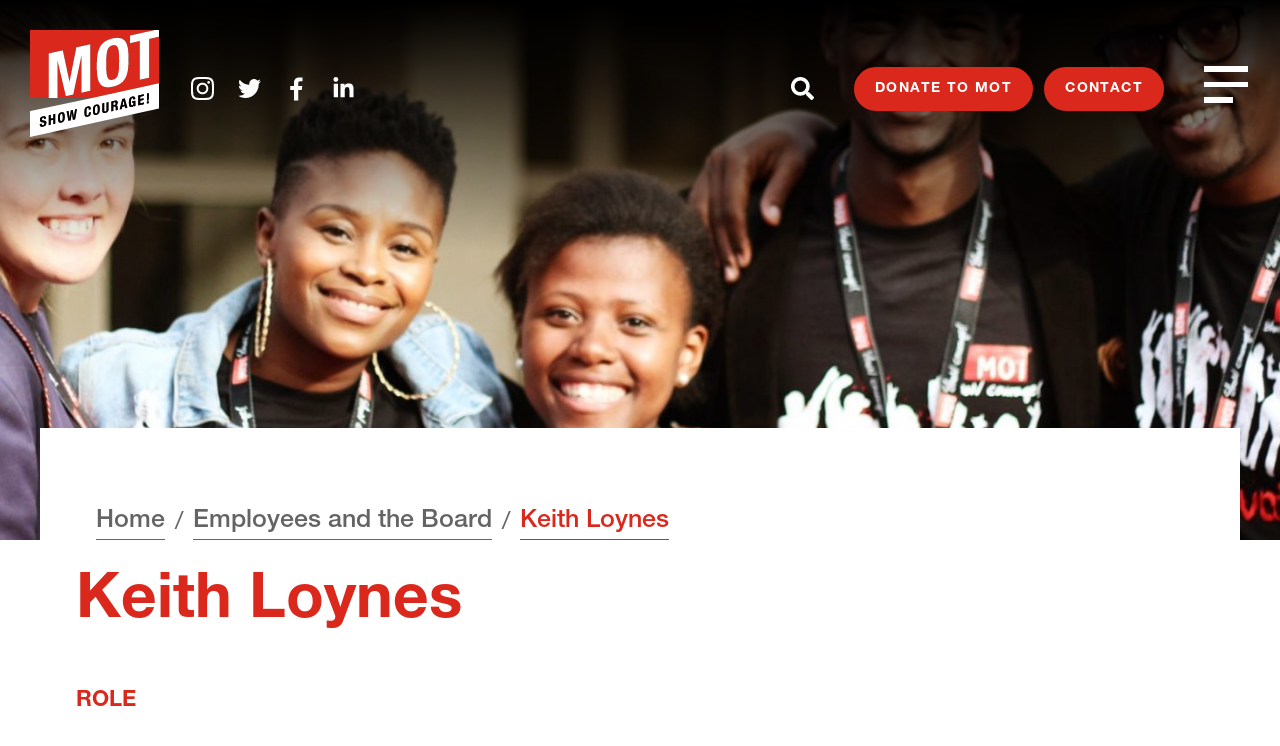

--- FILE ---
content_type: text/html; charset=UTF-8
request_url: https://mot.org.za/employees-and-the-board/keith-loynes/
body_size: 16506
content:
<!DOCTYPE html>
<html lang="en-ZA" class="no-js no-svg">

<head>
	<meta charset="UTF-8">
	<meta name="viewport" content="width=device-width, initial-scale=1">

	<link rel="profile" href="http://gmpg.org/xfn/11">

	<meta name='robots' content='index, follow, max-image-preview:large, max-snippet:-1, max-video-preview:-1' />
	<style>img:is([sizes="auto" i], [sizes^="auto," i]) { contain-intrinsic-size: 3000px 1500px }</style>
	
	<!-- This site is optimized with the Yoast SEO plugin v24.3 - https://yoast.com/wordpress/plugins/seo/ -->
	<title>Keith Loynes - MOT South Africa</title>
	<link rel="canonical" href="https://mot.org.za/employees-and-the-board/keith-loynes/" />
	<meta property="og:locale" content="en_US" />
	<meta property="og:type" content="article" />
	<meta property="og:title" content="Keith Loynes - MOT South Africa" />
	<meta property="og:description" content="Keith Loynes Project Manager: Function Shift Management in the Vocational and Continuing Education and Training (VCET) Branch of the Department of Higher Education and Training (DHET) Keith Loynes was appointed to the Resource Committee of MOT South Africa on 21 May 2008. He holds a Higher Teacher’s Diploma in Commerce from the University of Cape [&hellip;]" />
	<meta property="og:url" content="https://mot.org.za/employees-and-the-board/keith-loynes/" />
	<meta property="og:site_name" content="MOT South Africa" />
	<meta property="article:publisher" content="https://www.facebook.com/MotSouthAfrica/" />
	<meta property="article:modified_time" content="2025-05-08T11:22:36+00:00" />
	<meta property="og:image" content="http://mot.org.za/wp-content/uploads/2020/03/keith.jpg" />
	<meta property="og:image:width" content="300" />
	<meta property="og:image:height" content="300" />
	<meta property="og:image:type" content="image/jpeg" />
	<meta name="twitter:card" content="summary_large_image" />
	<meta name="twitter:site" content="@MOTsouthafrica" />
	<meta name="twitter:label1" content="Est. reading time" />
	<meta name="twitter:data1" content="1 minute" />
	<script type="application/ld+json" class="yoast-schema-graph">{"@context":"https://schema.org","@graph":[{"@type":"WebPage","@id":"https://mot.org.za/employees-and-the-board/keith-loynes/","url":"https://mot.org.za/employees-and-the-board/keith-loynes/","name":"Keith Loynes - MOT South Africa","isPartOf":{"@id":"https://mot.org.za/#website"},"primaryImageOfPage":{"@id":"https://mot.org.za/employees-and-the-board/keith-loynes/#primaryimage"},"image":{"@id":"https://mot.org.za/employees-and-the-board/keith-loynes/#primaryimage"},"thumbnailUrl":"https://mot.org.za/wp-content/uploads/2020/03/keith.jpg","datePublished":"2020-03-13T09:58:10+00:00","dateModified":"2025-05-08T11:22:36+00:00","breadcrumb":{"@id":"https://mot.org.za/employees-and-the-board/keith-loynes/#breadcrumb"},"inLanguage":"en-ZA","potentialAction":[{"@type":"ReadAction","target":["https://mot.org.za/employees-and-the-board/keith-loynes/"]}]},{"@type":"ImageObject","inLanguage":"en-ZA","@id":"https://mot.org.za/employees-and-the-board/keith-loynes/#primaryimage","url":"https://mot.org.za/wp-content/uploads/2020/03/keith.jpg","contentUrl":"https://mot.org.za/wp-content/uploads/2020/03/keith.jpg","width":300,"height":300},{"@type":"BreadcrumbList","@id":"https://mot.org.za/employees-and-the-board/keith-loynes/#breadcrumb","itemListElement":[{"@type":"ListItem","position":1,"name":"Home","item":"https://mot.org.za/"},{"@type":"ListItem","position":2,"name":"People","item":"https://mot.org.za/employees-and-the-board/"},{"@type":"ListItem","position":3,"name":"Keith Loynes"}]},{"@type":"WebSite","@id":"https://mot.org.za/#website","url":"https://mot.org.za/","name":"MOT South Africa","description":"MOT strengthens youth’s robustness and mastery of life","publisher":{"@id":"https://mot.org.za/#organization"},"potentialAction":[{"@type":"SearchAction","target":{"@type":"EntryPoint","urlTemplate":"https://mot.org.za/?s={search_term_string}"},"query-input":{"@type":"PropertyValueSpecification","valueRequired":true,"valueName":"search_term_string"}}],"inLanguage":"en-ZA"},{"@type":"Organization","@id":"https://mot.org.za/#organization","name":"MOT South Africa","url":"https://mot.org.za/","logo":{"@type":"ImageObject","inLanguage":"en-ZA","@id":"https://mot.org.za/#/schema/logo/image/","url":"https://mot.org.za/wp-content/uploads/2019/12/2019_oppdatert_log.jpg","contentUrl":"https://mot.org.za/wp-content/uploads/2019/12/2019_oppdatert_log.jpg","width":2000,"height":1665,"caption":"MOT South Africa"},"image":{"@id":"https://mot.org.za/#/schema/logo/image/"},"sameAs":["https://www.facebook.com/MotSouthAfrica/","https://x.com/MOTsouthafrica","https://www.instagram.com/motsouthafrica/"]}]}</script>
	<!-- / Yoast SEO plugin. -->


<link rel='dns-prefetch' href='//www.googletagmanager.com' />
<link rel='dns-prefetch' href='//fast.fonts.net' />
<link rel="alternate" type="application/rss+xml" title="MOT South Africa &raquo; Feed" href="https://mot.org.za/feed/" />
<link rel='stylesheet' id='wp-block-library-css' href='https://mot.org.za/wp-includes/css/dist/block-library/style.min.css?ver=6.8.3' type='text/css' media='all' />
<style id='classic-theme-styles-inline-css' type='text/css'>
/*! This file is auto-generated */
.wp-block-button__link{color:#fff;background-color:#32373c;border-radius:9999px;box-shadow:none;text-decoration:none;padding:calc(.667em + 2px) calc(1.333em + 2px);font-size:1.125em}.wp-block-file__button{background:#32373c;color:#fff;text-decoration:none}
</style>
<style id='safe-svg-svg-icon-style-inline-css' type='text/css'>
.safe-svg-cover{text-align:center}.safe-svg-cover .safe-svg-inside{display:inline-block;max-width:100%}.safe-svg-cover svg{height:100%;max-height:100%;max-width:100%;width:100%}

</style>
<style id='global-styles-inline-css' type='text/css'>
:root{--wp--preset--aspect-ratio--square: 1;--wp--preset--aspect-ratio--4-3: 4/3;--wp--preset--aspect-ratio--3-4: 3/4;--wp--preset--aspect-ratio--3-2: 3/2;--wp--preset--aspect-ratio--2-3: 2/3;--wp--preset--aspect-ratio--16-9: 16/9;--wp--preset--aspect-ratio--9-16: 9/16;--wp--preset--color--black: #000000;--wp--preset--color--cyan-bluish-gray: #abb8c3;--wp--preset--color--white: #ffffff;--wp--preset--color--pale-pink: #f78da7;--wp--preset--color--vivid-red: #cf2e2e;--wp--preset--color--luminous-vivid-orange: #ff6900;--wp--preset--color--luminous-vivid-amber: #fcb900;--wp--preset--color--light-green-cyan: #7bdcb5;--wp--preset--color--vivid-green-cyan: #00d084;--wp--preset--color--pale-cyan-blue: #8ed1fc;--wp--preset--color--vivid-cyan-blue: #0693e3;--wp--preset--color--vivid-purple: #9b51e0;--wp--preset--gradient--vivid-cyan-blue-to-vivid-purple: linear-gradient(135deg,rgba(6,147,227,1) 0%,rgb(155,81,224) 100%);--wp--preset--gradient--light-green-cyan-to-vivid-green-cyan: linear-gradient(135deg,rgb(122,220,180) 0%,rgb(0,208,130) 100%);--wp--preset--gradient--luminous-vivid-amber-to-luminous-vivid-orange: linear-gradient(135deg,rgba(252,185,0,1) 0%,rgba(255,105,0,1) 100%);--wp--preset--gradient--luminous-vivid-orange-to-vivid-red: linear-gradient(135deg,rgba(255,105,0,1) 0%,rgb(207,46,46) 100%);--wp--preset--gradient--very-light-gray-to-cyan-bluish-gray: linear-gradient(135deg,rgb(238,238,238) 0%,rgb(169,184,195) 100%);--wp--preset--gradient--cool-to-warm-spectrum: linear-gradient(135deg,rgb(74,234,220) 0%,rgb(151,120,209) 20%,rgb(207,42,186) 40%,rgb(238,44,130) 60%,rgb(251,105,98) 80%,rgb(254,248,76) 100%);--wp--preset--gradient--blush-light-purple: linear-gradient(135deg,rgb(255,206,236) 0%,rgb(152,150,240) 100%);--wp--preset--gradient--blush-bordeaux: linear-gradient(135deg,rgb(254,205,165) 0%,rgb(254,45,45) 50%,rgb(107,0,62) 100%);--wp--preset--gradient--luminous-dusk: linear-gradient(135deg,rgb(255,203,112) 0%,rgb(199,81,192) 50%,rgb(65,88,208) 100%);--wp--preset--gradient--pale-ocean: linear-gradient(135deg,rgb(255,245,203) 0%,rgb(182,227,212) 50%,rgb(51,167,181) 100%);--wp--preset--gradient--electric-grass: linear-gradient(135deg,rgb(202,248,128) 0%,rgb(113,206,126) 100%);--wp--preset--gradient--midnight: linear-gradient(135deg,rgb(2,3,129) 0%,rgb(40,116,252) 100%);--wp--preset--font-size--small: 13px;--wp--preset--font-size--medium: 20px;--wp--preset--font-size--large: 36px;--wp--preset--font-size--x-large: 42px;--wp--preset--spacing--20: 0.44rem;--wp--preset--spacing--30: 0.67rem;--wp--preset--spacing--40: 1rem;--wp--preset--spacing--50: 1.5rem;--wp--preset--spacing--60: 2.25rem;--wp--preset--spacing--70: 3.38rem;--wp--preset--spacing--80: 5.06rem;--wp--preset--shadow--natural: 6px 6px 9px rgba(0, 0, 0, 0.2);--wp--preset--shadow--deep: 12px 12px 50px rgba(0, 0, 0, 0.4);--wp--preset--shadow--sharp: 6px 6px 0px rgba(0, 0, 0, 0.2);--wp--preset--shadow--outlined: 6px 6px 0px -3px rgba(255, 255, 255, 1), 6px 6px rgba(0, 0, 0, 1);--wp--preset--shadow--crisp: 6px 6px 0px rgba(0, 0, 0, 1);}:where(.is-layout-flex){gap: 0.5em;}:where(.is-layout-grid){gap: 0.5em;}body .is-layout-flex{display: flex;}.is-layout-flex{flex-wrap: wrap;align-items: center;}.is-layout-flex > :is(*, div){margin: 0;}body .is-layout-grid{display: grid;}.is-layout-grid > :is(*, div){margin: 0;}:where(.wp-block-columns.is-layout-flex){gap: 2em;}:where(.wp-block-columns.is-layout-grid){gap: 2em;}:where(.wp-block-post-template.is-layout-flex){gap: 1.25em;}:where(.wp-block-post-template.is-layout-grid){gap: 1.25em;}.has-black-color{color: var(--wp--preset--color--black) !important;}.has-cyan-bluish-gray-color{color: var(--wp--preset--color--cyan-bluish-gray) !important;}.has-white-color{color: var(--wp--preset--color--white) !important;}.has-pale-pink-color{color: var(--wp--preset--color--pale-pink) !important;}.has-vivid-red-color{color: var(--wp--preset--color--vivid-red) !important;}.has-luminous-vivid-orange-color{color: var(--wp--preset--color--luminous-vivid-orange) !important;}.has-luminous-vivid-amber-color{color: var(--wp--preset--color--luminous-vivid-amber) !important;}.has-light-green-cyan-color{color: var(--wp--preset--color--light-green-cyan) !important;}.has-vivid-green-cyan-color{color: var(--wp--preset--color--vivid-green-cyan) !important;}.has-pale-cyan-blue-color{color: var(--wp--preset--color--pale-cyan-blue) !important;}.has-vivid-cyan-blue-color{color: var(--wp--preset--color--vivid-cyan-blue) !important;}.has-vivid-purple-color{color: var(--wp--preset--color--vivid-purple) !important;}.has-black-background-color{background-color: var(--wp--preset--color--black) !important;}.has-cyan-bluish-gray-background-color{background-color: var(--wp--preset--color--cyan-bluish-gray) !important;}.has-white-background-color{background-color: var(--wp--preset--color--white) !important;}.has-pale-pink-background-color{background-color: var(--wp--preset--color--pale-pink) !important;}.has-vivid-red-background-color{background-color: var(--wp--preset--color--vivid-red) !important;}.has-luminous-vivid-orange-background-color{background-color: var(--wp--preset--color--luminous-vivid-orange) !important;}.has-luminous-vivid-amber-background-color{background-color: var(--wp--preset--color--luminous-vivid-amber) !important;}.has-light-green-cyan-background-color{background-color: var(--wp--preset--color--light-green-cyan) !important;}.has-vivid-green-cyan-background-color{background-color: var(--wp--preset--color--vivid-green-cyan) !important;}.has-pale-cyan-blue-background-color{background-color: var(--wp--preset--color--pale-cyan-blue) !important;}.has-vivid-cyan-blue-background-color{background-color: var(--wp--preset--color--vivid-cyan-blue) !important;}.has-vivid-purple-background-color{background-color: var(--wp--preset--color--vivid-purple) !important;}.has-black-border-color{border-color: var(--wp--preset--color--black) !important;}.has-cyan-bluish-gray-border-color{border-color: var(--wp--preset--color--cyan-bluish-gray) !important;}.has-white-border-color{border-color: var(--wp--preset--color--white) !important;}.has-pale-pink-border-color{border-color: var(--wp--preset--color--pale-pink) !important;}.has-vivid-red-border-color{border-color: var(--wp--preset--color--vivid-red) !important;}.has-luminous-vivid-orange-border-color{border-color: var(--wp--preset--color--luminous-vivid-orange) !important;}.has-luminous-vivid-amber-border-color{border-color: var(--wp--preset--color--luminous-vivid-amber) !important;}.has-light-green-cyan-border-color{border-color: var(--wp--preset--color--light-green-cyan) !important;}.has-vivid-green-cyan-border-color{border-color: var(--wp--preset--color--vivid-green-cyan) !important;}.has-pale-cyan-blue-border-color{border-color: var(--wp--preset--color--pale-cyan-blue) !important;}.has-vivid-cyan-blue-border-color{border-color: var(--wp--preset--color--vivid-cyan-blue) !important;}.has-vivid-purple-border-color{border-color: var(--wp--preset--color--vivid-purple) !important;}.has-vivid-cyan-blue-to-vivid-purple-gradient-background{background: var(--wp--preset--gradient--vivid-cyan-blue-to-vivid-purple) !important;}.has-light-green-cyan-to-vivid-green-cyan-gradient-background{background: var(--wp--preset--gradient--light-green-cyan-to-vivid-green-cyan) !important;}.has-luminous-vivid-amber-to-luminous-vivid-orange-gradient-background{background: var(--wp--preset--gradient--luminous-vivid-amber-to-luminous-vivid-orange) !important;}.has-luminous-vivid-orange-to-vivid-red-gradient-background{background: var(--wp--preset--gradient--luminous-vivid-orange-to-vivid-red) !important;}.has-very-light-gray-to-cyan-bluish-gray-gradient-background{background: var(--wp--preset--gradient--very-light-gray-to-cyan-bluish-gray) !important;}.has-cool-to-warm-spectrum-gradient-background{background: var(--wp--preset--gradient--cool-to-warm-spectrum) !important;}.has-blush-light-purple-gradient-background{background: var(--wp--preset--gradient--blush-light-purple) !important;}.has-blush-bordeaux-gradient-background{background: var(--wp--preset--gradient--blush-bordeaux) !important;}.has-luminous-dusk-gradient-background{background: var(--wp--preset--gradient--luminous-dusk) !important;}.has-pale-ocean-gradient-background{background: var(--wp--preset--gradient--pale-ocean) !important;}.has-electric-grass-gradient-background{background: var(--wp--preset--gradient--electric-grass) !important;}.has-midnight-gradient-background{background: var(--wp--preset--gradient--midnight) !important;}.has-small-font-size{font-size: var(--wp--preset--font-size--small) !important;}.has-medium-font-size{font-size: var(--wp--preset--font-size--medium) !important;}.has-large-font-size{font-size: var(--wp--preset--font-size--large) !important;}.has-x-large-font-size{font-size: var(--wp--preset--font-size--x-large) !important;}
:where(.wp-block-post-template.is-layout-flex){gap: 1.25em;}:where(.wp-block-post-template.is-layout-grid){gap: 1.25em;}
:where(.wp-block-columns.is-layout-flex){gap: 2em;}:where(.wp-block-columns.is-layout-grid){gap: 2em;}
:root :where(.wp-block-pullquote){font-size: 1.5em;line-height: 1.6;}
</style>
<link rel='stylesheet' id='fl-builder-layout-1652-css' href='https://mot.org.za/wp-content/uploads/bb-plugin/cache/1652-layout.css?ver=5a141aee238807044d471c66c8f99d36' type='text/css' media='all' />
<link rel='stylesheet' id='wp-smart-crop-renderer-css' href='https://mot.org.za/wp-content/plugins/wp-smartcrop/css/image-renderer.css?ver=2.0.10' type='text/css' media='all' />
<link rel='stylesheet' id='app-style-css' href='https://mot.org.za/wp-content/themes/mot-2019/build/css/app.css?ver=1.6' type='text/css' media='all' />
<link rel='stylesheet' id='webfont-css' href='//fast.fonts.net/cssapi/cc9c70e0-fcb3-458e-b7f8-d959c0de4b09.css?ver=1.6' type='text/css' media='all' />
<script type="text/javascript" src="https://mot.org.za/wp-includes/js/jquery/jquery.min.js?ver=3.7.1" id="jquery-core-js"></script>
<script type="text/javascript" src="https://mot.org.za/wp-includes/js/jquery/jquery-migrate.min.js?ver=3.4.1" id="jquery-migrate-js"></script>

<!-- Google tag (gtag.js) snippet added by Site Kit -->

<!-- Google Analytics snippet added by Site Kit -->
<script type="text/javascript" src="https://www.googletagmanager.com/gtag/js?id=GT-TNLZR8L" id="google_gtagjs-js" async></script>
<script type="text/javascript" id="google_gtagjs-js-after">
/* <![CDATA[ */
window.dataLayer = window.dataLayer || [];function gtag(){dataLayer.push(arguments);}
gtag("set","linker",{"domains":["mot.org.za"]});
gtag("js", new Date());
gtag("set", "developer_id.dZTNiMT", true);
gtag("config", "GT-TNLZR8L");
/* ]]> */
</script>

<!-- End Google tag (gtag.js) snippet added by Site Kit -->
<link rel="https://api.w.org/" href="https://mot.org.za/wp-json/" /><link rel="alternate" title="JSON" type="application/json" href="https://mot.org.za/wp-json/wp/v2/people/1652" /><link rel="EditURI" type="application/rsd+xml" title="RSD" href="https://mot.org.za/xmlrpc.php?rsd" />
<link rel='shortlink' href='https://mot.org.za/?p=1652' />
<link rel="alternate" title="oEmbed (JSON)" type="application/json+oembed" href="https://mot.org.za/wp-json/oembed/1.0/embed?url=https%3A%2F%2Fmot.org.za%2Femployees-and-the-board%2Fkeith-loynes%2F" />
<link rel="alternate" title="oEmbed (XML)" type="text/xml+oembed" href="https://mot.org.za/wp-json/oembed/1.0/embed?url=https%3A%2F%2Fmot.org.za%2Femployees-and-the-board%2Fkeith-loynes%2F&#038;format=xml" />
<meta name="generator" content="Site Kit by Google 1.144.0" /><link rel="apple-touch-icon" sizes="180x180" href="/wp-content/uploads/fbrfg/apple-touch-icon.png">
<link rel="icon" type="image/png" sizes="32x32" href="/wp-content/uploads/fbrfg/favicon-32x32.png">
<link rel="icon" type="image/png" sizes="16x16" href="/wp-content/uploads/fbrfg/favicon-16x16.png">
<link rel="manifest" href="/wp-content/uploads/fbrfg/site.webmanifest">
<link rel="mask-icon" href="/wp-content/uploads/fbrfg/safari-pinned-tab.svg" color="#5bbad5">
<link rel="shortcut icon" href="/wp-content/uploads/fbrfg/favicon.ico">
<meta name="msapplication-TileColor" content="#da291c">
<meta name="msapplication-config" content="/wp-content/uploads/fbrfg/browserconfig.xml">
<meta name="theme-color" content="#ffffff">
<!-- Google Tag Manager snippet added by Site Kit -->
<script type="text/javascript">
/* <![CDATA[ */

			( function( w, d, s, l, i ) {
				w[l] = w[l] || [];
				w[l].push( {'gtm.start': new Date().getTime(), event: 'gtm.js'} );
				var f = d.getElementsByTagName( s )[0],
					j = d.createElement( s ), dl = l != 'dataLayer' ? '&l=' + l : '';
				j.async = true;
				j.src = 'https://www.googletagmanager.com/gtm.js?id=' + i + dl;
				f.parentNode.insertBefore( j, f );
			} )( window, document, 'script', 'dataLayer', 'GTM-M5PQRXN' );
			
/* ]]> */
</script>

<!-- End Google Tag Manager snippet added by Site Kit -->
<link rel="icon" href="https://mot.org.za/wp-content/uploads/2020/02/cropped-favicon-300x300.png" sizes="32x32" />
<link rel="icon" href="https://mot.org.za/wp-content/uploads/2020/02/cropped-favicon-300x300.png" sizes="192x192" />
<link rel="apple-touch-icon" href="https://mot.org.za/wp-content/uploads/2020/02/cropped-favicon-300x300.png" />
<meta name="msapplication-TileImage" content="https://mot.org.za/wp-content/uploads/2020/02/cropped-favicon-300x300.png" />
</head>

<body class="wp-singular people-template-default single single-people postid-1652 wp-theme-mot-2019 fl-builder fl-builder-2-9-4 fl-themer-1-4-11-2 fl-no-js">
	
	<header id="header" class="site-header-wrapper">
		<a class="skip-link screen-reader-text" href="#main-menu">Skip to header</a>
		<a class="skip-link screen-reader-text" href="#content">Skip to content</a>
		<a class="skip-link screen-reader-text" href="#footer">Skip to footer</a>
		<a class="skip-link screen-reader-text screen-reader-font-size" href="#">
			Font size tip			<div class="tip-container">
				<p class="tip-text">
					PC: Hold CTRL and press + (plus) to enlarge or - (minus) to shrink.</p>
				<p class="tip-text">
					MAC: Hold CMD and press + (plus) to enlarge or - (minus) to shrink.</p>
			</div>
		</a>

		<div class="site-header grid-x grid-x--align-middle grid-x--justify" id="main-menu">
			<div class="site-header__left cell">
				<div class="grid-x grid-x--align-middle">
					<div class="cell cell--auto">
						<a href="https://mot.org.za" class="site-logo">
							<svg xmlns="http://www.w3.org/2000/svg" viewBox="0 0 118 98.24" class="site-logo__svg">
	<title>MOT - Show courage!</title>
	<path class="color-1" d="M75.62,14.06c-5.07,1.12-5.91,5.73-5.91,17.13s.83,15.65,5.91,14.52S81.53,40,81.53,28.57,80.7,12.93,75.62,14.06Z"/>
	<path class="color-1" d="M75.62,52.05c-12.9,2.86-14.51-6-14.51-18.95S62.72,10.58,75.62,7.72s14.52,6,14.52,18.94S88.53,49.18,75.62,52.05ZM109,43.81l-8.61,1.91V10.12l-8.86,2V5L113.68.12V0H0V62.41H17.22V21.5L30,18.67,36.1,47.42l.12,0,6.15-31.47,12.72-2.82V55.76l-7.88,1.75v-34l-.12,0L39.5,59.21,32.81,60.7,25.23,28.33l-.12,0v34H56.92L118,48.87V6.21l-9,2Z"/>
	<polygon class="color-2" points="25.11 62.41 25.11 28.36 25.23 28.33 32.82 60.7 39.51 59.21 47.09 23.48 47.21 23.46 47.21 57.51 55.09 55.76 55.09 13.11 42.37 15.93 36.22 47.4 36.1 47.42 30.01 18.67 17.23 21.5 17.23 62.41 25.11 62.41"/>
	<polygon class="color-2" points="114.23 0 91.52 5.04 91.52 12.08 100.38 10.12 100.38 45.72 108.99 43.81 108.99 8.21 118 6.21 118 0 114.23 0"/>
	<path class="color-2" d="M75.62,45.71c-5.07,1.13-5.91-3.05-5.91-14.52s.83-16,5.91-17.14,5.92,3.11,5.92,14.52S80.7,44.59,75.62,45.71Zm0-38c-12.9,2.87-14.51,12.42-14.51,25.39s1.61,21.8,14.51,18.94S90.14,39.63,90.14,26.66,88.53,4.86,75.62,7.72Z"/>
	<polygon class="color-2" points="85.57 64.69 84.69 68.99 86.47 68.59 85.59 64.68 85.57 64.69"/>
	<path class="color-2" d="M60.67,69.8C59.58,70,59.4,71,59.4,73.47s.18,3.34,1.27,3.1,1.26-1.21,1.26-3.67S61.75,69.56,60.67,69.8Z"/>
	<path class="color-2" d="M77.15,66.33l-.87.19v2.63L77,69a1.56,1.56,0,0,0,1.39-1.67C78.43,66.46,78,66.14,77.15,66.33Z"/>
	<path class="color-2" d="M27.39,80.17a6.81,6.81,0,0,1,.45-2.38c.27-.66.58-1,.93-1s.63.36.85,1a8,8,0,0,1-.16,4.8q-.41,1-.93,1c-.35,0-.63-.35-.86-1A6.86,6.86,0,0,1,27.39,80.17Z"/>
	<path class="color-2" d="M108.67,60.94l-.24,3.68-1.27.28-.24-3.56v-3l1.76-.39Zm0,6.16-1.76.39V65.81l1.76-.4Zm-4.47,1L99,69.25V60.13l5.1-1.13v1.51l-3.26.72v2.15l3.07-.68v1.51l-3.07.67v2.46l3.39-.75Zm-7.75,1.71-1.36.3v-.84h0a2.72,2.72,0,0,1-1.92,1.45c-2.26.5-2.71-1.09-2.71-4.24s.71-4.8,3.06-5.32c2-.44,2.84.41,2.84,2.26l-1.77.39c0-.67-.3-1.46-1-1.3-.9.2-1.26,1.2-1.26,3.47s.21,3.53,1.27,3.3a1.77,1.77,0,0,0,1.14-1.71v-.94l-1.21.27V65.56l3-.67Zm-9.24,2L86.79,70l-2.43.54-.42,2L82,73l2.41-9.66,2.27-.5,2.42,8.58Zm-6.59,1.46-2,.45a1.52,1.52,0,0,1-.23-.91l0-1.74c0-.71-.34-1.07-1.08-.9l-1,.21v3.86l-1.84.41V65.58l3.4-.76c1.51-.33,2.43.25,2.43,1.82a2.58,2.58,0,0,1-1.52,2.58v0c1.25-.11,1.44.53,1.47,2.46,0,1,.06,1.44.41,1.54Zm-8.78-.81a3.37,3.37,0,0,1-2.91,3.58c-1.49.34-2.91.15-2.91-2.29V67.43L67.86,67v6.37c0,.91.22,1.53,1.07,1.34S70,73.82,70,72.91V66.56l1.84-.41ZM60.67,77.92c-2.76.62-3.11-1.27-3.11-4s.35-4.82,3.11-5.43,3.1,1.28,3.1,4S63.43,77.31,60.67,77.92Zm-7.84,1.74c-2.76.61-3.1-1.28-3.1-4s.34-4.82,3.1-5.43,2.83,1.3,2.83,2.63l-1.84.41c0-1.33-.27-1.85-1.1-1.66s-1.15,1.18-1.15,3.77c0,2.76.38,3.17,1.17,3s1.15-.6,1.15-2.57l1.84-.41c0,2-.48,3.78-2.9,4.31ZM41.29,82l-2,.46-1-6.4h0l-1,6.85-2.05.45-1.66-8.75,1.76-.39,1,6.53h0l1.07-7,1.76-.39,1.07,6.5h0l1-7L43,72.55ZM28.67,85c-2.76.61-3.1-1.28-3.1-4s.34-4.82,3.1-5.43,3.1,1.27,3.1,4-.34,4.82-3.1,5.43Zm-5.62,1.07-1.84.4v-4l-2.15.47v4l-1.84.41V78.26l1.85-.41v3.48l2.14-.47V77.37L23.05,77ZM11.86,88.75c-2.08.46-2.9-.33-2.9-2v-.37L10.8,86v.27c0,.85.24,1.35,1.21,1.13A1.36,1.36,0,0,0,13.11,86c0-.77-.42-1-1.63-1.2-1.64-.2-2.39-.71-2.39-2.23a3.26,3.26,0,0,1,2.82-3.31c1.64-.36,2.83.08,2.83,1.83v.25l-1.77.4c0-.86-.29-1.29-1-1.13a1.21,1.21,0,0,0-1.05,1.29c0,.54.17.87,1,1l1.42.3c1.38.29,1.73.91,1.73,2C15,87.17,13.85,88.3,11.86,88.75ZM56.92,62.41,0,74.5V98.24L118,72.08V48.86Z"/>
	<path d="M13.29,83.22l-1.42-.3c-.78-.16-.94-.47-.94-1a1.21,1.21,0,0,1,1-1.3c.71-.15,1,.28,1,1.14l1.76-.4v-.25c0-1.75-1.18-2.19-2.82-1.83a3.26,3.26,0,0,0-2.83,3.31c0,1.52.76,2,2.39,2.23,1.21.15,1.64.37,1.64,1.2A1.32,1.32,0,0,1,12,87.35c-1,.22-1.22-.28-1.22-1.13V86L9,86.36v.37c0,1.69.82,2.47,2.9,2S15,87.17,15,85.24C15,84.13,14.67,83.51,13.29,83.22Z"/>
	<polygon points="21.21 80.86 19.07 81.33 19.07 77.85 17.23 78.26 17.23 87.38 19.07 86.97 19.07 82.92 21.21 82.44 21.21 86.5 23.05 86.08 23.05 76.96 21.21 77.37 21.21 80.86"/>
	<path d="M28.67,83.67c-1.09.24-1.27-.65-1.27-3.11s.18-3.42,1.27-3.66,1.27.66,1.27,3.1S29.76,83.42,28.67,83.67Zm0-8.13c-2.76.61-3.1,2.66-3.1,5.43s.34,4.67,3.1,4.06,3.1-2.66,3.1-5.43S31.43,74.93,28.67,75.54Z"/>
	<polygon points="40.18 79.91 40.16 79.92 39.08 73.41 37.32 73.8 36.25 80.78 36.22 80.79 35.21 74.27 33.45 74.66 35.11 83.41 37.16 82.95 38.19 76.11 38.21 76.1 39.23 82.5 41.29 82.04 42.95 72.55 41.19 72.94 40.18 79.91"/>
	<path d="M52.74,78.33c-.79.17-1.17-.24-1.17-3,0-2.58.22-3.56,1.15-3.77s1.1.33,1.1,1.66l1.84-.41c0-1.33-.19-3.22-2.83-2.63s-3.1,2.65-3.1,5.43.34,4.66,3.1,4c2.42-.53,2.9-2.34,2.9-4.31l-1.84.41C53.89,77.73,53.41,78.18,52.74,78.33Z"/>
	<path d="M60.67,76.57c-1.09.24-1.27-.65-1.27-3.1s.18-3.43,1.27-3.67,1.26.67,1.26,3.1S61.75,76.33,60.67,76.57Zm0-8.12c-2.76.61-3.11,2.65-3.11,5.43s.35,4.66,3.11,4.05,3.1-2.66,3.1-5.43S63.43,67.83,60.67,68.45Z"/>
	<path d="M70,72.91c0,.91-.22,1.64-1.07,1.83s-1.07-.44-1.07-1.34V67L66,67.44V73.8c0,2.45,1.42,2.63,2.91,2.3a3.37,3.37,0,0,0,2.91-3.58V66.15L70,66.56Z"/>
	<path d="M77,69l-.76.17V66.52l.87-.19c.83-.19,1.28.13,1.28,1A1.56,1.56,0,0,1,77,69Zm3.17,2.72c0-1.92-.22-2.57-1.47-2.46v0a2.58,2.58,0,0,0,1.52-2.59c0-1.56-.92-2.15-2.42-1.81l-3.4.75v9.12l1.84-.4V70.43l1-.22c.75-.16,1.06.2,1.09.91l.05,1.73a1.49,1.49,0,0,0,.23.91l2-.44v-.08C80.28,73.14,80.22,72.66,80.21,71.7Z"/>
	<path d="M84.68,69l.88-4.3h0l.88,3.91Zm-.24-5.64L82,73l1.91-.42.42-2L86.79,70l.42,1.83,1.92-.42-2.42-8.59Z"/>
	<path d="M93.48,66.9l1.21-.26v.93a1.78,1.78,0,0,1-1.14,1.71c-1.06.24-1.26-1.1-1.26-3.29s.35-3.28,1.25-3.47c.74-.17,1,.62,1,1.3l1.76-.4c0-1.85-.82-2.7-2.83-2.25-2.35.52-3.07,2.25-3.07,5.31s.45,4.75,2.71,4.24a2.71,2.71,0,0,0,1.92-1.44h0v.84l1.36-.3V64.9l-3,.66Z"/>
	<polygon points="100.81 64.88 103.88 64.21 103.88 62.7 100.81 63.38 100.81 61.23 104.07 60.51 104.07 59 98.97 60.13 98.97 69.25 104.2 68.1 104.2 66.59 100.81 67.34 100.81 64.88"/>
	<polygon points="106.92 67.49 108.68 67.1 108.68 65.41 106.92 65.81 106.92 67.49"/>
	<polygon points="106.92 61.33 107.16 64.89 108.44 64.61 108.68 60.94 108.68 57.98 106.92 58.37 106.92 61.33"/>
</svg>
						</a>
					</div>
											<nav class="site-mini-menu cell cell--auto" aria-label="Complementary">
													</nav>
																<div class="grid-x grid-x--justify grid-x--align-middle site-header__social">
							<div class="cell"><a href="https://www.instagram.com/motsouthafrica/" title="See MOTs Instagram page" target="_blank" rel="nofollow"><svg xmlns="http://www.w3.org/2000/svg" width="23.099" height="23.099" viewBox="0 0 23.099 23.099"><path fill="currentColor" d="M11.549,2.053a35.412,35.412,0,0,1,4.62.128,5.952,5.952,0,0,1,2.182.385,4.507,4.507,0,0,1,2.182,2.182,5.952,5.952,0,0,1,.385,2.182c0,1.155.128,1.54.128,4.62a35.412,35.412,0,0,1-.128,4.62,5.952,5.952,0,0,1-.385,2.182,4.507,4.507,0,0,1-2.182,2.182,5.952,5.952,0,0,1-2.182.385c-1.155,0-1.54.128-4.62.128a35.412,35.412,0,0,1-4.62-.128,5.952,5.952,0,0,1-2.182-.385A4.507,4.507,0,0,1,2.567,18.35a5.952,5.952,0,0,1-.385-2.182c0-1.155-.128-1.54-.128-4.62a35.412,35.412,0,0,1,.128-4.62,5.952,5.952,0,0,1,.385-2.182,4.609,4.609,0,0,1,.9-1.283,2.17,2.17,0,0,1,1.283-.9A5.952,5.952,0,0,1,6.93,2.182a35.412,35.412,0,0,1,4.62-.128m0-2.053A37.916,37.916,0,0,0,6.8.128,7.922,7.922,0,0,0,3.978.642,5.024,5.024,0,0,0,1.925,1.925,5.024,5.024,0,0,0,.642,3.978,5.847,5.847,0,0,0,.128,6.8,37.916,37.916,0,0,0,0,11.549,37.917,37.917,0,0,0,.128,16.3,7.922,7.922,0,0,0,.642,19.12a5.024,5.024,0,0,0,1.283,2.053,5.024,5.024,0,0,0,2.053,1.283A7.922,7.922,0,0,0,6.8,22.97a37.917,37.917,0,0,0,4.748.128A37.917,37.917,0,0,0,16.3,22.97a7.922,7.922,0,0,0,2.823-.513,5.384,5.384,0,0,0,3.336-3.336A7.922,7.922,0,0,0,22.97,16.3c0-1.283.128-1.668.128-4.748A37.917,37.917,0,0,0,22.97,6.8a7.922,7.922,0,0,0-.513-2.823,5.024,5.024,0,0,0-1.283-2.053A5.024,5.024,0,0,0,19.12.642,7.922,7.922,0,0,0,16.3.128,37.916,37.916,0,0,0,11.549,0m0,5.646a5.808,5.808,0,0,0-5.9,5.9,5.9,5.9,0,1,0,5.9-5.9m0,9.753a3.781,3.781,0,0,1-3.85-3.85,3.781,3.781,0,0,1,3.85-3.85,3.781,3.781,0,0,1,3.85,3.85,3.781,3.781,0,0,1-3.85,3.85m6.16-11.421A1.412,1.412,0,1,0,19.12,5.39a1.424,1.424,0,0,0-1.412-1.412" fill-rule="evenodd"/></svg></a></div><div class="cell"><a href="https://twitter.com/MOTsouthafrica" title="See MOTs Twitter page" target="_blank" rel="nofollow"><svg xmlns="http://www.w3.org/2000/svg" width="23.099" height="18.735" viewBox="0 0 23.099 18.735"><path fill="currentColor" d="M45.315,20.735A13.354,13.354,0,0,0,58.789,7.261V6.62A10.431,10.431,0,0,0,61.1,4.182a10.653,10.653,0,0,1-2.695.77,4.993,4.993,0,0,0,2.053-2.567A11.77,11.77,0,0,1,57.505,3.54,4.583,4.583,0,0,0,54.041,2a4.821,4.821,0,0,0-4.748,4.748,2.5,2.5,0,0,0,.128,1.027,13.267,13.267,0,0,1-9.753-5,4.914,4.914,0,0,0-.642,2.438A5.1,5.1,0,0,0,41.08,9.186,4.326,4.326,0,0,1,38.9,8.545h0a4.69,4.69,0,0,0,3.85,4.62,3.956,3.956,0,0,1-1.283.128,2.184,2.184,0,0,1-.9-.128A4.861,4.861,0,0,0,45.058,16.5a9.689,9.689,0,0,1-5.9,2.053A3.553,3.553,0,0,1,38,18.426a12.112,12.112,0,0,0,7.315,2.31" transform="translate(-38 -2)" fill-rule="evenodd"/></svg></a></div><div class="cell"><a href="https://www.facebook.com/MotSouthAfrica/" title="See MOTs Facebook page" target="_blank" rel="nofollow"><svg xmlns="http://www.w3.org/2000/svg" width="23" height="24" viewBox="0 0 23 24"><g transform="translate(-0.454 0.451)"><rect width="23" height="24" transform="translate(0.454 -0.45)" fill="none"/><path fill="currentColor" d="M87.828,23.1V12.576h3.593l.513-4.106H87.828V5.9c0-1.155.385-2.053,2.053-2.053h2.182V.128c-.513,0-1.8-.128-3.208-.128-3.08,0-5.261,1.925-5.261,5.39V8.47H80v4.106h3.593V23.1Z" transform="translate(-74.225 0.001)" fill-rule="evenodd"/></g></svg></a></div><div class="cell"><a href="https://www.linkedin.com/company/mot-sa/" title="See MOTs LinkedIn page" target="_blank" rel="nofollow"><svg xmlns="http://www.w3.org/2000/svg" height="23" width="23" viewBox="0 0 448 512"><path fill="currentColor" d="M100.28 448H7.4V148.9h92.88zM53.79 108.1C24.09 108.1 0 83.5 0 53.8a53.79 53.79 0 0 1 107.58 0c0 29.7-24.1 54.3-53.79 54.3zM447.9 448h-92.68V302.4c0-34.7-.7-79.2-48.29-79.2-48.29 0-55.69 37.7-55.69 76.7V448h-92.78V148.9h89.08v40.8h1.3c12.4-23.5 42.69-48.3 87.88-48.3 94 0 111.28 61.9 111.28 142.3V448z"/></svg></a></div>						</div>
									</div>
			</div>
			<div class="cell site-header__right">
				<div class="grid-x grid-x--align-middle grid-x--justify-right">
												<div class="cell cell--auto">
								<a href="" target="_blank" class="language-switcher" title=""></a>
							</div>
										<div class="cell cell--auto">
						<button title="Open search" aria-label="Open search field in popup" class="search-trigger button--no-style" id="search-trigger">
							<svg aria-hidden="true" focusable="false" role="img" xmlns="http://www.w3.org/2000/svg" viewBox="0 0 512 512">
								<path fill="currentColor" d="M505 442.7L405.3 343c-4.5-4.5-10.6-7-17-7H372c27.6-35.3 44-79.7 44-128C416 93.1 322.9 0 208 0S0 93.1 0 208s93.1 208 208 208c48.3 0 92.7-16.4 128-44v16.3c0 6.4 2.5 12.5 7 17l99.7 99.7c9.4 9.4 24.6 9.4 33.9 0l28.3-28.3c9.4-9.4 9.4-24.6.1-34zM208 336c-70.7 0-128-57.2-128-128 0-70.7 57.2-128 128-128 70.7 0 128 57.2 128 128 0 70.7-57.2 128-128 128z"></path>
							</svg>
						</button>
					</div>
												<div class="cell cell--auto header-buttons">
																		<a class="button button--no-arrow" href="https://mot.org.za/donate-to-mot-south-africa/" title="Donate to MOT" target="_blank">Donate to MOT</a>
																			<a class="button button--no-arrow" href="https://mot.org.za/contact/" title="Contact" target="_blank">Contact</a>
																</div>
										<div class="cell cell--auto site-header__right__menu">
						<button id="main-menu-trigger" class="site-menu-trigger button--no-style" aria-label="Open primary menu" aria-haspopup="true">
							<span class="hamburger">
								<span class="bar1"></span>
								<span class="bar2"></span>
								<span class="bar3"></span>
							</span>
						</button>
						<nav id="main-navigation" aria-label="Main" class="site-menu">
							<div class="grid-x grid-x--justify">
								<div class="site-menu__label" role="heading">MENU</div>
								<button id="main-menu-close" class="site-menu__close button--no-style" aria-label="Close primary menu">
									<span aria-hidden="true">
										<svg xmlns="http://www.w3.org/2000/svg" viewBox="0 0 22.828 22.828">
											<g transform="translate(1.414 1.414)">
												<line x1="20" y2="20" fill="none" stroke-linecap="round" stroke-linejoin="round" stroke-width="2" />
												<line x2="20" y2="20" fill="none" stroke-linecap="round" stroke-linejoin="round" stroke-width="2" />
											</g>
										</svg>
									</span>
								</button>
							</div>
							<div class="menu-main-menu-container"><ul id="menu-main-menu" class="menu"><li id="menu-item-723" class="menu-item menu-item-type-post_type menu-item-object-page menu-item-has-children menu-item-723"><a href="https://mot.org.za/about-mot/">About MOT</a><button aria-label="Toggle menu child elements" aria-haspopup="true" class="button--no-style sub-menu-trigger sub-menu-trigger--open"><span aria-hidden="true"><svg xmlns="http://www.w3.org/2000/svg" viewBox="0 0 7.339 12.564"><path d="M356.6,5730.7l5.773,5.229,5.426-5.229" transform="translate(-5729.958 368.493) rotate(-90)" fill="none" stroke-width="2"/></svg></span></button>
<ul class="sub-menu">
	<li id="menu-item-727" class="menu-item menu-item-type-post_type menu-item-object-page menu-item-727"><a href="https://mot.org.za/about-mot/mot-historien/">The history</a><button aria-label="Toggle menu child elements" aria-haspopup="true" class="button--no-style sub-menu-trigger sub-menu-trigger--open"><span aria-hidden="true"><svg xmlns="http://www.w3.org/2000/svg" viewBox="0 0 7.339 12.564"><path d="M356.6,5730.7l5.773,5.229,5.426-5.229" transform="translate(-5729.958 368.493) rotate(-90)" fill="none" stroke-width="2"/></svg></span></button></li>
	<li id="menu-item-726" class="menu-item menu-item-type-post_type menu-item-object-page menu-item-726"><a href="https://mot.org.za/about-mot/tidslinje/">Timeline</a><button aria-label="Toggle menu child elements" aria-haspopup="true" class="button--no-style sub-menu-trigger sub-menu-trigger--open"><span aria-hidden="true"><svg xmlns="http://www.w3.org/2000/svg" viewBox="0 0 7.339 12.564"><path d="M356.6,5730.7l5.773,5.229,5.426-5.229" transform="translate(-5729.958 368.493) rotate(-90)" fill="none" stroke-width="2"/></svg></span></button></li>
	<li id="menu-item-725" class="menu-item menu-item-type-post_type menu-item-object-page menu-item-725"><a href="https://mot.org.za/about-mot/organisation/">Employees and the Board</a><button aria-label="Toggle menu child elements" aria-haspopup="true" class="button--no-style sub-menu-trigger sub-menu-trigger--open"><span aria-hidden="true"><svg xmlns="http://www.w3.org/2000/svg" viewBox="0 0 7.339 12.564"><path d="M356.6,5730.7l5.773,5.229,5.426-5.229" transform="translate(-5729.958 368.493) rotate(-90)" fill="none" stroke-width="2"/></svg></span></button></li>
	<li id="menu-item-951" class="menu-item menu-item-type-post_type menu-item-object-page menu-item-951"><a href="https://mot.org.za/about-mot/sources-of-funding/">Sources of funding</a><button aria-label="Toggle menu child elements" aria-haspopup="true" class="button--no-style sub-menu-trigger sub-menu-trigger--open"><span aria-hidden="true"><svg xmlns="http://www.w3.org/2000/svg" viewBox="0 0 7.339 12.564"><path d="M356.6,5730.7l5.773,5.229,5.426-5.229" transform="translate(-5729.958 368.493) rotate(-90)" fill="none" stroke-width="2"/></svg></span></button></li>
	<li id="menu-item-724" class="menu-item menu-item-type-post_type menu-item-object-page menu-item-724"><a href="https://mot.org.za/about-mot/results/">Results</a><button aria-label="Toggle menu child elements" aria-haspopup="true" class="button--no-style sub-menu-trigger sub-menu-trigger--open"><span aria-hidden="true"><svg xmlns="http://www.w3.org/2000/svg" viewBox="0 0 7.339 12.564"><path d="M356.6,5730.7l5.773,5.229,5.426-5.229" transform="translate(-5729.958 368.493) rotate(-90)" fill="none" stroke-width="2"/></svg></span></button></li>
	<li id="menu-item-3638" class="menu-item menu-item-type-post_type menu-item-object-page menu-item-3638"><a href="https://mot.org.za/testimonials-reviews/">Testimonials &#038; Reviews</a><button aria-label="Toggle menu child elements" aria-haspopup="true" class="button--no-style sub-menu-trigger sub-menu-trigger--open"><span aria-hidden="true"><svg xmlns="http://www.w3.org/2000/svg" viewBox="0 0 7.339 12.564"><path d="M356.6,5730.7l5.773,5.229,5.426-5.229" transform="translate(-5729.958 368.493) rotate(-90)" fill="none" stroke-width="2"/></svg></span></button></li>
	<li id="menu-item-3640" class="menu-item menu-item-type-post_type menu-item-object-page menu-item-3640"><a href="https://mot.org.za/mot-faq/">MOT FAQ</a><button aria-label="Toggle menu child elements" aria-haspopup="true" class="button--no-style sub-menu-trigger sub-menu-trigger--open"><span aria-hidden="true"><svg xmlns="http://www.w3.org/2000/svg" viewBox="0 0 7.339 12.564"><path d="M356.6,5730.7l5.773,5.229,5.426-5.229" transform="translate(-5729.958 368.493) rotate(-90)" fill="none" stroke-width="2"/></svg></span></button></li>
</ul>
</li>
<li id="menu-item-792" class="menu-item menu-item-type-custom menu-item-object-custom menu-item-792"><a href="http://mot.org.za/mot-programmes/">The MOT programmes</a><button aria-label="Toggle menu child elements" aria-haspopup="true" class="button--no-style sub-menu-trigger sub-menu-trigger--open"><span aria-hidden="true"><svg xmlns="http://www.w3.org/2000/svg" viewBox="0 0 7.339 12.564"><path d="M356.6,5730.7l5.773,5.229,5.426-5.229" transform="translate(-5729.958 368.493) rotate(-90)" fill="none" stroke-width="2"/></svg></span></button></li>
<li id="menu-item-793" class="menu-item menu-item-type-custom menu-item-object-custom menu-item-793"><a href="http://mot.org.za/mot-ambassadors/">The MOT ambassadors</a><button aria-label="Toggle menu child elements" aria-haspopup="true" class="button--no-style sub-menu-trigger sub-menu-trigger--open"><span aria-hidden="true"><svg xmlns="http://www.w3.org/2000/svg" viewBox="0 0 7.339 12.564"><path d="M356.6,5730.7l5.773,5.229,5.426-5.229" transform="translate(-5729.958 368.493) rotate(-90)" fill="none" stroke-width="2"/></svg></span></button></li>
<li id="menu-item-327" class="menu-item menu-item-type-post_type menu-item-object-page menu-item-327"><a href="https://mot.org.za/mot-lokalt/">MOT locally</a><button aria-label="Toggle menu child elements" aria-haspopup="true" class="button--no-style sub-menu-trigger sub-menu-trigger--open"><span aria-hidden="true"><svg xmlns="http://www.w3.org/2000/svg" viewBox="0 0 7.339 12.564"><path d="M356.6,5730.7l5.773,5.229,5.426-5.229" transform="translate(-5729.958 368.493) rotate(-90)" fill="none" stroke-width="2"/></svg></span></button></li>
<li id="menu-item-835" class="menu-item menu-item-type-post_type menu-item-object-page current_page_parent menu-item-835"><a href="https://mot.org.za/news/">News</a><button aria-label="Toggle menu child elements" aria-haspopup="true" class="button--no-style sub-menu-trigger sub-menu-trigger--open"><span aria-hidden="true"><svg xmlns="http://www.w3.org/2000/svg" viewBox="0 0 7.339 12.564"><path d="M356.6,5730.7l5.773,5.229,5.426-5.229" transform="translate(-5729.958 368.493) rotate(-90)" fill="none" stroke-width="2"/></svg></span></button></li>
<li id="menu-item-832" class="menu-item menu-item-type-post_type menu-item-object-page menu-item-832"><a href="https://mot.org.za/contact/">Contact</a><button aria-label="Toggle menu child elements" aria-haspopup="true" class="button--no-style sub-menu-trigger sub-menu-trigger--open"><span aria-hidden="true"><svg xmlns="http://www.w3.org/2000/svg" viewBox="0 0 7.339 12.564"><path d="M356.6,5730.7l5.773,5.229,5.426-5.229" transform="translate(-5729.958 368.493) rotate(-90)" fill="none" stroke-width="2"/></svg></span></button></li>
<li id="menu-item-1635" class="menu-item menu-item-type-taxonomy menu-item-object-category menu-item-1635"><a href="https://mot.org.za/category/the-mot-youth-blog/">The MOT Youth Blog</a><button aria-label="Toggle menu child elements" aria-haspopup="true" class="button--no-style sub-menu-trigger sub-menu-trigger--open"><span aria-hidden="true"><svg xmlns="http://www.w3.org/2000/svg" viewBox="0 0 7.339 12.564"><path d="M356.6,5730.7l5.773,5.229,5.426-5.229" transform="translate(-5729.958 368.493) rotate(-90)" fill="none" stroke-width="2"/></svg></span></button></li>
<li id="menu-item-3488" class="menu-item menu-item-type-post_type menu-item-object-page menu-item-3488"><a href="https://mot.org.za/?page_id=3329">MOT Events</a><button aria-label="Toggle menu child elements" aria-haspopup="true" class="button--no-style sub-menu-trigger sub-menu-trigger--open"><span aria-hidden="true"><svg xmlns="http://www.w3.org/2000/svg" viewBox="0 0 7.339 12.564"><path d="M356.6,5730.7l5.773,5.229,5.426-5.229" transform="translate(-5729.958 368.493) rotate(-90)" fill="none" stroke-width="2"/></svg></span></button></li>
<li id="menu-item-729" class="menu-item menu-item-type-custom menu-item-object-custom menu-item-729"><a target="_blank" href="https://mot.global/">MOT.global</a><button aria-label="Toggle menu child elements" aria-haspopup="true" class="button--no-style sub-menu-trigger sub-menu-trigger--open"><span aria-hidden="true"><svg xmlns="http://www.w3.org/2000/svg" viewBox="0 0 7.339 12.564"><path d="M356.6,5730.7l5.773,5.229,5.426-5.229" transform="translate(-5729.958 368.493) rotate(-90)" fill="none" stroke-width="2"/></svg></span></button></li>
</ul></div>															<div class="grid-x grid-x--justify grid-x--align-middle site-menu__social">
								<div class="cell"><a href="https://www.instagram.com/motsouthafrica/" title="See MOTs Instagram page" target="_blank" rel="nofollow"><svg xmlns="http://www.w3.org/2000/svg" width="23.099" height="23.099" viewBox="0 0 23.099 23.099"><path fill="currentColor" d="M11.549,2.053a35.412,35.412,0,0,1,4.62.128,5.952,5.952,0,0,1,2.182.385,4.507,4.507,0,0,1,2.182,2.182,5.952,5.952,0,0,1,.385,2.182c0,1.155.128,1.54.128,4.62a35.412,35.412,0,0,1-.128,4.62,5.952,5.952,0,0,1-.385,2.182,4.507,4.507,0,0,1-2.182,2.182,5.952,5.952,0,0,1-2.182.385c-1.155,0-1.54.128-4.62.128a35.412,35.412,0,0,1-4.62-.128,5.952,5.952,0,0,1-2.182-.385A4.507,4.507,0,0,1,2.567,18.35a5.952,5.952,0,0,1-.385-2.182c0-1.155-.128-1.54-.128-4.62a35.412,35.412,0,0,1,.128-4.62,5.952,5.952,0,0,1,.385-2.182,4.609,4.609,0,0,1,.9-1.283,2.17,2.17,0,0,1,1.283-.9A5.952,5.952,0,0,1,6.93,2.182a35.412,35.412,0,0,1,4.62-.128m0-2.053A37.916,37.916,0,0,0,6.8.128,7.922,7.922,0,0,0,3.978.642,5.024,5.024,0,0,0,1.925,1.925,5.024,5.024,0,0,0,.642,3.978,5.847,5.847,0,0,0,.128,6.8,37.916,37.916,0,0,0,0,11.549,37.917,37.917,0,0,0,.128,16.3,7.922,7.922,0,0,0,.642,19.12a5.024,5.024,0,0,0,1.283,2.053,5.024,5.024,0,0,0,2.053,1.283A7.922,7.922,0,0,0,6.8,22.97a37.917,37.917,0,0,0,4.748.128A37.917,37.917,0,0,0,16.3,22.97a7.922,7.922,0,0,0,2.823-.513,5.384,5.384,0,0,0,3.336-3.336A7.922,7.922,0,0,0,22.97,16.3c0-1.283.128-1.668.128-4.748A37.917,37.917,0,0,0,22.97,6.8a7.922,7.922,0,0,0-.513-2.823,5.024,5.024,0,0,0-1.283-2.053A5.024,5.024,0,0,0,19.12.642,7.922,7.922,0,0,0,16.3.128,37.916,37.916,0,0,0,11.549,0m0,5.646a5.808,5.808,0,0,0-5.9,5.9,5.9,5.9,0,1,0,5.9-5.9m0,9.753a3.781,3.781,0,0,1-3.85-3.85,3.781,3.781,0,0,1,3.85-3.85,3.781,3.781,0,0,1,3.85,3.85,3.781,3.781,0,0,1-3.85,3.85m6.16-11.421A1.412,1.412,0,1,0,19.12,5.39a1.424,1.424,0,0,0-1.412-1.412" fill-rule="evenodd"/></svg></a></div><div class="cell"><a href="https://twitter.com/MOTsouthafrica" title="See MOTs Twitter page" target="_blank" rel="nofollow"><svg xmlns="http://www.w3.org/2000/svg" width="23.099" height="18.735" viewBox="0 0 23.099 18.735"><path fill="currentColor" d="M45.315,20.735A13.354,13.354,0,0,0,58.789,7.261V6.62A10.431,10.431,0,0,0,61.1,4.182a10.653,10.653,0,0,1-2.695.77,4.993,4.993,0,0,0,2.053-2.567A11.77,11.77,0,0,1,57.505,3.54,4.583,4.583,0,0,0,54.041,2a4.821,4.821,0,0,0-4.748,4.748,2.5,2.5,0,0,0,.128,1.027,13.267,13.267,0,0,1-9.753-5,4.914,4.914,0,0,0-.642,2.438A5.1,5.1,0,0,0,41.08,9.186,4.326,4.326,0,0,1,38.9,8.545h0a4.69,4.69,0,0,0,3.85,4.62,3.956,3.956,0,0,1-1.283.128,2.184,2.184,0,0,1-.9-.128A4.861,4.861,0,0,0,45.058,16.5a9.689,9.689,0,0,1-5.9,2.053A3.553,3.553,0,0,1,38,18.426a12.112,12.112,0,0,0,7.315,2.31" transform="translate(-38 -2)" fill-rule="evenodd"/></svg></a></div><div class="cell"><a href="https://www.facebook.com/MotSouthAfrica/" title="See MOTs Facebook page" target="_blank" rel="nofollow"><svg xmlns="http://www.w3.org/2000/svg" width="23" height="24" viewBox="0 0 23 24"><g transform="translate(-0.454 0.451)"><rect width="23" height="24" transform="translate(0.454 -0.45)" fill="none"/><path fill="currentColor" d="M87.828,23.1V12.576h3.593l.513-4.106H87.828V5.9c0-1.155.385-2.053,2.053-2.053h2.182V.128c-.513,0-1.8-.128-3.208-.128-3.08,0-5.261,1.925-5.261,5.39V8.47H80v4.106h3.593V23.1Z" transform="translate(-74.225 0.001)" fill-rule="evenodd"/></g></svg></a></div><div class="cell"><a href="https://www.linkedin.com/company/mot-sa/" title="See MOTs LinkedIn page" target="_blank" rel="nofollow"><svg xmlns="http://www.w3.org/2000/svg" height="23" width="23" viewBox="0 0 448 512"><path fill="currentColor" d="M100.28 448H7.4V148.9h92.88zM53.79 108.1C24.09 108.1 0 83.5 0 53.8a53.79 53.79 0 0 1 107.58 0c0 29.7-24.1 54.3-53.79 54.3zM447.9 448h-92.68V302.4c0-34.7-.7-79.2-48.29-79.2-48.29 0-55.69 37.7-55.69 76.7V448h-92.78V148.9h89.08v40.8h1.3c12.4-23.5 42.69-48.3 87.88-48.3 94 0 111.28 61.9 111.28 142.3V448z"/></svg></a></div>								</div>
													</nav>
					</div>
				</div>
			</div>
		</div>
	</header>

	<div id="search-container" class="search-container" role="dialog" tabindex="-1" aria-label="Search field container">
		<div class="grid-x grid-x--align-middle">
			<form role="search" method="get" class="search-form search-appearance" action="https://mot.org.za/">
				<label for="header-search-input">
					<span class="screen-reader-text">Search for:</span>
					<input type="search" id="header-search-input" name="s">
					<span class="search-icon">
						<span>Search</span>
						<svg aria-hidden="true" focusable="false" role="img" xmlns="http://www.w3.org/2000/svg" viewBox="0 0 512 512">
							<path fill="currentColor" d="M505 442.7L405.3 343c-4.5-4.5-10.6-7-17-7H372c27.6-35.3 44-79.7 44-128C416 93.1 322.9 0 208 0S0 93.1 0 208s93.1 208 208 208c48.3 0 92.7-16.4 128-44v16.3c0 6.4 2.5 12.5 7 17l99.7 99.7c9.4 9.4 24.6 9.4 33.9 0l28.3-28.3c9.4-9.4 9.4-24.6.1-34zM208 336c-70.7 0-128-57.2-128-128 0-70.7 57.2-128 128-128 70.7 0 128 57.2 128 128 0 70.7-57.2 128-128 128z"></path>
						</svg>
					</span>
				</label>
			</form>
		</div>
		<button id="close-search-button" class="search-container__close-button button--no-style" aria-label="Close search window"><span class="screen-reader-text">Close</span><span aria-hidden="true"><svg xmlns="http://www.w3.org/2000/svg" width="22.828" height="22.828" viewBox="0 0 22.828 22.828">
					<g transform="translate(1.414 1.414)">
						<line x1="20" y2="20" fill="none" stroke="currentColor" stroke-linecap="round" stroke-linejoin="round" stroke-width="2" />
						<line x2="20" y2="20" fill="none" stroke="currentColor" stroke-linecap="round" stroke-linejoin="round" stroke-width="2" />
					</g>
				</svg></span></button>
	</div>

	<main class="site-main" id="content">

					<div class="page-top">
				<div class="page-top__background" data-background="https://mot.org.za/wp-content/uploads/2020/03/brand-ambassador-ayanda-dlamini-with-young-motivators-1920x635.jpg"data-background-mobile="https://mot.org.za/wp-content/uploads/2020/03/brand-ambassador-ayanda-dlamini-with-young-motivators.jpg">
				</div>
				<div class="page-top__content grid-x grid-x--align-bottom">
					<div class="cell">
						<nav aria-label="Breadcrumb" class="header-breadcrumbs"><ol class="header-breadcrumbs__list"><li class="header-breadcrumbs__list__item"><a href="https://mot.org.za">Home</a></li><li class="header-breadcrumbs__list__item"><a href="https://mot.org.za/employees-and-the-board/">Employees and the Board</a></li><li class="header-breadcrumbs__list__item"><a href="https://mot.org.za/employees-and-the-board/keith-loynes/" aria-current="page">Keith Loynes</a></li></ol></nav>					</div>
				</div>
			</div>
			<div class="fl-builder-content fl-builder-content-1652 fl-builder-content-primary fl-builder-global-templates-locked" data-post-id="1652"><div class="fl-row fl-row-fixed-width fl-row-bg-none fl-node-5e6b59153c3cf fl-row-default-height fl-row-align-center" data-node="5e6b59153c3cf">
	<div class="fl-row-content-wrap">
						<div class="fl-row-content fl-row-fixed-width fl-node-content">
		
<div class="fl-col-group fl-node-5e6b59153c3d1" data-node="5e6b59153c3d1">
			<div class="fl-col fl-node-5e6b59153c3d3 fl-col-bg-color" data-node="5e6b59153c3d3">
	<div class="fl-col-content fl-node-content"><div class="fl-module fl-module-mot-people-intro fl-node-5e6b59153c3d4" data-node="5e6b59153c3d4">
	<div class="fl-module-content fl-node-content">
		<div class="page-intro">
    <h1 class="page-intro__title">Keith Loynes</h1>

            <div class="grid-x grid-x--justify ambassador-details">
                            <div class="cell">
                    <p>
                        <strong>Role</strong><br>
                        Board member                    </p>
                </div>
                        
                        
            
        </div>
    </div>	</div>
</div>
</div>
</div>
	</div>

<div class="fl-col-group fl-node-5e6b59153c3d5" data-node="5e6b59153c3d5">
			<div class="fl-col fl-node-5e6b59153c3d6 fl-col-bg-color" data-node="5e6b59153c3d6">
	<div class="fl-col-content fl-node-content"><div class="fl-module fl-module-mot-content-box fl-node-5e6b59153c3d7" data-node="5e6b59153c3d7">
	<div class="fl-module-content fl-node-content">
		<div class="content-box grid-x media-align-left">
    <div class="content-box__text cell">
        <div class="content-box__text__body"><p>Project Manager: Function Shift Management in the Vocational and Continuing Education and Training (VCET) Branch of the Department of Higher Education and Training (DHET)</p></div>    </div>
    
        <div class="content-box__media content-box__media--image cell"><figure><img fetchpriority="high" decoding="async" width="300" height="300" src="https://mot.org.za/wp-content/uploads/2020/03/keith.jpg" class="attachment-large size-large" alt="" /></figure>    </div>
</div>	</div>
</div>
</div>
</div>
	</div>
		</div>
	</div>
</div>
<div class="fl-row fl-row-fixed-width fl-row-bg-none fl-node-5e6b59153c3dc fl-row-default-height fl-row-align-center" data-node="5e6b59153c3dc">
	<div class="fl-row-content-wrap">
						<div class="fl-row-content fl-row-fixed-width fl-node-content">
		
<div class="fl-col-group fl-node-5e6b59153c3d9" data-node="5e6b59153c3d9">
			<div class="fl-col fl-node-5e6b59153c3da fl-col-bg-color" data-node="5e6b59153c3da">
	<div class="fl-col-content fl-node-content"><div class="fl-module fl-module-rich-text fl-node-5e6b59153c3db" data-node="5e6b59153c3db">
	<div class="fl-module-content fl-node-content">
		<div class="fl-rich-text">
	<p>Keith Loynes was appointed to the Resource Committee of MOT South Africa on 21 May 2008. He holds a Higher Teacher’s Diploma in Commerce from the University of Cape Town and a National Higher Diploma in Management Practice from Cape Technikon. He started his career as a teacher in the Eastern Cape. He returned to the Western Cape where he held various educational positions under the Administration House of Representatives and the Cape Education Department. He has published numerous papers concerning technical college education and further education and training, and is the founder editor for the official quarterly FET College publication. He has reviewed text books and acted as subject specialist consultant on publications. He was a member of the National Landscape and the Merger Operational Task Teams that lead to the formation of the fifty FET Colleges in South Africa. He has served in various capacities on the Western Cape Education Labour Relations Council. Mr Loynes was appointed as Project Manager: Function Shift Management in the Vocational and Continuing Education and Training (VCET) Branch of the Department of Higher Education and Training (DHET) from 1 January 2013. He serves on various boards, committees and sub-committees related to the advancement of vocational education in South Africa.</p>
</div>
	</div>
</div>
</div>
</div>
	</div>
		</div>
	</div>
</div>
<div class="fl-row fl-row-full-width fl-row-bg-none fl-node-5e6b59153c3d8 fl-row-default-height fl-row-align-center" data-node="5e6b59153c3d8">
	<div class="fl-row-content-wrap">
						<div class="fl-row-content fl-row-full-width fl-node-content">
		
<div class="fl-col-group fl-node-5e0dd01077c2a" data-node="5e0dd01077c2a">
			<div class="fl-col fl-node-5e0dd01077c30 fl-col-bg-color" data-node="5e0dd01077c30">
	<div class="fl-col-content fl-node-content"><div class="fl-module fl-module-mot-cta fl-node-5e0dd01077c31" data-node="5e0dd01077c31">
	<div class="fl-module-content fl-node-content">
		
<aside class="mot-cta mot-cta--style-1" >
    <div class="mot-cta__content">
        <h3 class="mot-cta__title">Get in touch with MOT</h3><div class="mot-cta__buttons"><a href="https://mot.org.za/contact/" class="button" target="_self" title="Go to https://mot.org.za/contact/">To contact</a></div>    </div>
</aside>	</div>
</div>
</div>
</div>
	</div>
		</div>
	</div>
</div>
</div><div style="display: none"><style>
		.cc-window { z-index: 99998} 
		.cc-link {padding: 0}
		.iziModal-header-title {
			color: #ffffff !important
		}
		.iziModal-content h1, .iziModal-content h2, .iziModal-content h3 {
			text-transform: none !important;
		}
		#privacy-modal, #privacy-modal * {
			font-family: Helvetica, Calibri, Arial, sans-serif !important;
			color: #222;
			line-height: 1.4 !important;
		}
		.iziModal-content a {
			text-decoration: underline !important;
		}
		
		#privacy-modal form {
			margin-top: 30px;
		}

		#privacy-modal form input[type=submit] {
			background-color: rgb(37, 37, 37) !important;
			color: #fff !important;
			text-transform: none !important;
			letter-spacing: 0px !important;
			border-radius: 0px !important;
			padding: 10px 20px !important;
		}
		
		#privacy-modal h2.iziModal-header-title {
			font-size: 15px;
			color: #EEE ;
		}
		
		#privacy-modal h1, #privacy-modal h2, #privacy-modal h3, #privacy-modal h4 {
			font-size: 15px;
			font-weight: bold;
		}
		#privacy-modal h2 {
			margin-top: 0.2em;
			margin-bottom: 0.2em;
			padding: 0;
		} 
		#privacy-modal h3, #privacy-modal h4 {
			margin-top: 0.8em;
			margin-bottom: 0.8em;
			padding: 0;
		}
		#privacy-modal {
			font-size: 14px;
		}
		
		@media (min-width: 800px) {
			#privacy-modal h1, #privacy-modal h2, #privacy-modal h3, #privacy-modal h4 {
				font-size: 17px;
			}
			#privacy-modal {
				font-size: 16px;
			}
		}
		
		@media (min-width: 1000px) {
			#privacy-modal h1, #privacy-modal h2, #privacy-modal h3, #privacy-modal h4 {
				font-size: 20px;
			}
			#privacy-modal {
				font-size: 18px;
			}
		}
		</style><div id="privacy-modal" aria-hidden="true"><h3><b>Privacy Policy</b></h3>
<span>The Privacy Statement is about how this website collects and uses visitor information. The statement contains information that you are entitled to when collecting information from our website, and general information about how we treat personal data.</span>

<span>The legal owner of the website is the processing officer for the processing of personal data. It is voluntary for those who visit the web sites to provide personal information regarding services such as receiving newsletters and using the sharing and tip services. The treatment basis is the consent of the individual, unless otherwise specified.</span>
<h3><b>1. Web analytics and cookies (cookies)</b></h3>
<span>As an important part of the effort to create a user-friendly website, we look at the user pattern of those who visit the site. To analyze the information, we use the <a rel="external" href="http://www.google.com/analytics/">Google Analytics</a> analysis tool.</span>

<span>Google Analytics uses cookies (small text files that the site stores on the user's computer), which registers the users' IP address and provides information about the individual user's online movements. Examples of what the statistics give us answers to are; how many people visit different pages, how long the visit lasts, what websites users come from and what browsers are used. None of the cookies allow us to link information about your use of the site to you as an individual.</span>

<span>The information collected by Google Analytics is stored on Google servers in the U.S.. The information received is subject to the <a rel="external" href="https://policies.google.com/privacy?hl=en">Google Privacy Policy</a>.</span>

<span>An IP address is defined as a personal information because it can be traced back to a particular hardware and thus to an individual. We use Google Analytics's tracking code to <a rel="external" href="https://support.google.com/analytics/answer/2763052?hl=en">anonymize the IP address</a> before the information is stored and processed by Google. Thus, the stored IP address can not be used to identify the individual user.</span>
<h3><b>2. Search</b></h3>
<span>If the webpage has search function, it stores information about what keywords users use in Google Analytics. The purpose of the storage is to improve our information service. The search usage pattern is stored in aggregate form. Only the keyword is saved and they can not be linked to other information about the users, such as the IP addresses.</span>
<h3><b>3. Share / Tips service</b></h3>
<span>The "Share with others" feature can be used to forward links to the site by email, or to share the content of social networking. Tips for tips are not logged with us, but only used to add the tips to the community. However, we can not guarantee that the online community does not log this information. All such services should therefore be used wisely. If you use the email feature, we only use the provided email addresses to resend the message without any form of storage.</span>
<h3><b>4. Newsletter</b></h3>
<span>The website can send out newsletters by email if you have registered to receive this. In order for us to be able to send e-mail, you must register an e-mail address. Mailchimp is the data processor for the newsletter. The e-mail address is stored in a separate database, not shared with others and deleted when you unsubscribe. The e-mail address will also be deleted if we receive feedback that it is not active.</span>
<h3><b>5. Registration, form</b></h3>
<span>The website may have a form for registration, contact form or other form. These forms are available to the public to perform the tasks they are supposed to do.</span>

<span>Registration form is for visitors to sign up or register.</span>

<span>Contact form is for visitors to easily send a message to the website's contact person.</span>

<span>We ask for the name of the sender and contact information for this. Personal information we receive is not used for purposes other than responding to the inquiry.</span>

<span>The form is sent as email via Mailgun as a third party solution. The entire submission will be stored at Mailgun for 24 hours. Between 24 hours and 30 days, only mailheader is stored before the submission is deleted after 30 days. The reason for this storage is to confirm whether emails are sent from the website and forwarded to the correct recipient.</span>

<span>Once the email is received by the recipient, it is up to the recipient to determine the data processing needs of the email.</span>
<h3><b>6. Page and service functionality</b></h3>
<span>Cookies are used in the operation and presentation of data from websites. Such cookies may contain language code information for languages ​​selected by the user. There may be cookies with information supporting the load balancing of the system, ensuring all users the best possible experience. For services that require login or search, cookies can be used to ensure that the service presents data to the right recipient.</span>
<h3><b>7. How to manage cookies in your browser</b></h3>
<span>On <a rel="external" href="http://www.nettvett.no">www.nettvett.no</a>, read how to <a rel="external" href="https://nettvett.no/slik-administrer-du-informasjonskapsler/">configure your browser to accept / reject cookies</a>, and <a rel="external" href="https://nettvett.no/veiledninger/sikrere-bruk/internett/">get tips for safer use of the internet.</a><br/></div></div>		</main>

		<footer class="site-footer" id="footer">
			<div class="max-width">
				<div class="grid-x">
					<div class="cell site-footer__logo">
						<svg xmlns="http://www.w3.org/2000/svg" viewBox="0 0 118 98.24" class="site-logo__svg">
	<title>MOT - Show courage!</title>
	<path class="color-1" d="M75.62,14.06c-5.07,1.12-5.91,5.73-5.91,17.13s.83,15.65,5.91,14.52S81.53,40,81.53,28.57,80.7,12.93,75.62,14.06Z"/>
	<path class="color-1" d="M75.62,52.05c-12.9,2.86-14.51-6-14.51-18.95S62.72,10.58,75.62,7.72s14.52,6,14.52,18.94S88.53,49.18,75.62,52.05ZM109,43.81l-8.61,1.91V10.12l-8.86,2V5L113.68.12V0H0V62.41H17.22V21.5L30,18.67,36.1,47.42l.12,0,6.15-31.47,12.72-2.82V55.76l-7.88,1.75v-34l-.12,0L39.5,59.21,32.81,60.7,25.23,28.33l-.12,0v34H56.92L118,48.87V6.21l-9,2Z"/>
	<polygon class="color-2" points="25.11 62.41 25.11 28.36 25.23 28.33 32.82 60.7 39.51 59.21 47.09 23.48 47.21 23.46 47.21 57.51 55.09 55.76 55.09 13.11 42.37 15.93 36.22 47.4 36.1 47.42 30.01 18.67 17.23 21.5 17.23 62.41 25.11 62.41"/>
	<polygon class="color-2" points="114.23 0 91.52 5.04 91.52 12.08 100.38 10.12 100.38 45.72 108.99 43.81 108.99 8.21 118 6.21 118 0 114.23 0"/>
	<path class="color-2" d="M75.62,45.71c-5.07,1.13-5.91-3.05-5.91-14.52s.83-16,5.91-17.14,5.92,3.11,5.92,14.52S80.7,44.59,75.62,45.71Zm0-38c-12.9,2.87-14.51,12.42-14.51,25.39s1.61,21.8,14.51,18.94S90.14,39.63,90.14,26.66,88.53,4.86,75.62,7.72Z"/>
	<polygon class="color-2" points="85.57 64.69 84.69 68.99 86.47 68.59 85.59 64.68 85.57 64.69"/>
	<path class="color-2" d="M60.67,69.8C59.58,70,59.4,71,59.4,73.47s.18,3.34,1.27,3.1,1.26-1.21,1.26-3.67S61.75,69.56,60.67,69.8Z"/>
	<path class="color-2" d="M77.15,66.33l-.87.19v2.63L77,69a1.56,1.56,0,0,0,1.39-1.67C78.43,66.46,78,66.14,77.15,66.33Z"/>
	<path class="color-2" d="M27.39,80.17a6.81,6.81,0,0,1,.45-2.38c.27-.66.58-1,.93-1s.63.36.85,1a8,8,0,0,1-.16,4.8q-.41,1-.93,1c-.35,0-.63-.35-.86-1A6.86,6.86,0,0,1,27.39,80.17Z"/>
	<path class="color-2" d="M108.67,60.94l-.24,3.68-1.27.28-.24-3.56v-3l1.76-.39Zm0,6.16-1.76.39V65.81l1.76-.4Zm-4.47,1L99,69.25V60.13l5.1-1.13v1.51l-3.26.72v2.15l3.07-.68v1.51l-3.07.67v2.46l3.39-.75Zm-7.75,1.71-1.36.3v-.84h0a2.72,2.72,0,0,1-1.92,1.45c-2.26.5-2.71-1.09-2.71-4.24s.71-4.8,3.06-5.32c2-.44,2.84.41,2.84,2.26l-1.77.39c0-.67-.3-1.46-1-1.3-.9.2-1.26,1.2-1.26,3.47s.21,3.53,1.27,3.3a1.77,1.77,0,0,0,1.14-1.71v-.94l-1.21.27V65.56l3-.67Zm-9.24,2L86.79,70l-2.43.54-.42,2L82,73l2.41-9.66,2.27-.5,2.42,8.58Zm-6.59,1.46-2,.45a1.52,1.52,0,0,1-.23-.91l0-1.74c0-.71-.34-1.07-1.08-.9l-1,.21v3.86l-1.84.41V65.58l3.4-.76c1.51-.33,2.43.25,2.43,1.82a2.58,2.58,0,0,1-1.52,2.58v0c1.25-.11,1.44.53,1.47,2.46,0,1,.06,1.44.41,1.54Zm-8.78-.81a3.37,3.37,0,0,1-2.91,3.58c-1.49.34-2.91.15-2.91-2.29V67.43L67.86,67v6.37c0,.91.22,1.53,1.07,1.34S70,73.82,70,72.91V66.56l1.84-.41ZM60.67,77.92c-2.76.62-3.11-1.27-3.11-4s.35-4.82,3.11-5.43,3.1,1.28,3.1,4S63.43,77.31,60.67,77.92Zm-7.84,1.74c-2.76.61-3.1-1.28-3.1-4s.34-4.82,3.1-5.43,2.83,1.3,2.83,2.63l-1.84.41c0-1.33-.27-1.85-1.1-1.66s-1.15,1.18-1.15,3.77c0,2.76.38,3.17,1.17,3s1.15-.6,1.15-2.57l1.84-.41c0,2-.48,3.78-2.9,4.31ZM41.29,82l-2,.46-1-6.4h0l-1,6.85-2.05.45-1.66-8.75,1.76-.39,1,6.53h0l1.07-7,1.76-.39,1.07,6.5h0l1-7L43,72.55ZM28.67,85c-2.76.61-3.1-1.28-3.1-4s.34-4.82,3.1-5.43,3.1,1.27,3.1,4-.34,4.82-3.1,5.43Zm-5.62,1.07-1.84.4v-4l-2.15.47v4l-1.84.41V78.26l1.85-.41v3.48l2.14-.47V77.37L23.05,77ZM11.86,88.75c-2.08.46-2.9-.33-2.9-2v-.37L10.8,86v.27c0,.85.24,1.35,1.21,1.13A1.36,1.36,0,0,0,13.11,86c0-.77-.42-1-1.63-1.2-1.64-.2-2.39-.71-2.39-2.23a3.26,3.26,0,0,1,2.82-3.31c1.64-.36,2.83.08,2.83,1.83v.25l-1.77.4c0-.86-.29-1.29-1-1.13a1.21,1.21,0,0,0-1.05,1.29c0,.54.17.87,1,1l1.42.3c1.38.29,1.73.91,1.73,2C15,87.17,13.85,88.3,11.86,88.75ZM56.92,62.41,0,74.5V98.24L118,72.08V48.86Z"/>
	<path d="M13.29,83.22l-1.42-.3c-.78-.16-.94-.47-.94-1a1.21,1.21,0,0,1,1-1.3c.71-.15,1,.28,1,1.14l1.76-.4v-.25c0-1.75-1.18-2.19-2.82-1.83a3.26,3.26,0,0,0-2.83,3.31c0,1.52.76,2,2.39,2.23,1.21.15,1.64.37,1.64,1.2A1.32,1.32,0,0,1,12,87.35c-1,.22-1.22-.28-1.22-1.13V86L9,86.36v.37c0,1.69.82,2.47,2.9,2S15,87.17,15,85.24C15,84.13,14.67,83.51,13.29,83.22Z"/>
	<polygon points="21.21 80.86 19.07 81.33 19.07 77.85 17.23 78.26 17.23 87.38 19.07 86.97 19.07 82.92 21.21 82.44 21.21 86.5 23.05 86.08 23.05 76.96 21.21 77.37 21.21 80.86"/>
	<path d="M28.67,83.67c-1.09.24-1.27-.65-1.27-3.11s.18-3.42,1.27-3.66,1.27.66,1.27,3.1S29.76,83.42,28.67,83.67Zm0-8.13c-2.76.61-3.1,2.66-3.1,5.43s.34,4.67,3.1,4.06,3.1-2.66,3.1-5.43S31.43,74.93,28.67,75.54Z"/>
	<polygon points="40.18 79.91 40.16 79.92 39.08 73.41 37.32 73.8 36.25 80.78 36.22 80.79 35.21 74.27 33.45 74.66 35.11 83.41 37.16 82.95 38.19 76.11 38.21 76.1 39.23 82.5 41.29 82.04 42.95 72.55 41.19 72.94 40.18 79.91"/>
	<path d="M52.74,78.33c-.79.17-1.17-.24-1.17-3,0-2.58.22-3.56,1.15-3.77s1.1.33,1.1,1.66l1.84-.41c0-1.33-.19-3.22-2.83-2.63s-3.1,2.65-3.1,5.43.34,4.66,3.1,4c2.42-.53,2.9-2.34,2.9-4.31l-1.84.41C53.89,77.73,53.41,78.18,52.74,78.33Z"/>
	<path d="M60.67,76.57c-1.09.24-1.27-.65-1.27-3.1s.18-3.43,1.27-3.67,1.26.67,1.26,3.1S61.75,76.33,60.67,76.57Zm0-8.12c-2.76.61-3.11,2.65-3.11,5.43s.35,4.66,3.11,4.05,3.1-2.66,3.1-5.43S63.43,67.83,60.67,68.45Z"/>
	<path d="M70,72.91c0,.91-.22,1.64-1.07,1.83s-1.07-.44-1.07-1.34V67L66,67.44V73.8c0,2.45,1.42,2.63,2.91,2.3a3.37,3.37,0,0,0,2.91-3.58V66.15L70,66.56Z"/>
	<path d="M77,69l-.76.17V66.52l.87-.19c.83-.19,1.28.13,1.28,1A1.56,1.56,0,0,1,77,69Zm3.17,2.72c0-1.92-.22-2.57-1.47-2.46v0a2.58,2.58,0,0,0,1.52-2.59c0-1.56-.92-2.15-2.42-1.81l-3.4.75v9.12l1.84-.4V70.43l1-.22c.75-.16,1.06.2,1.09.91l.05,1.73a1.49,1.49,0,0,0,.23.91l2-.44v-.08C80.28,73.14,80.22,72.66,80.21,71.7Z"/>
	<path d="M84.68,69l.88-4.3h0l.88,3.91Zm-.24-5.64L82,73l1.91-.42.42-2L86.79,70l.42,1.83,1.92-.42-2.42-8.59Z"/>
	<path d="M93.48,66.9l1.21-.26v.93a1.78,1.78,0,0,1-1.14,1.71c-1.06.24-1.26-1.1-1.26-3.29s.35-3.28,1.25-3.47c.74-.17,1,.62,1,1.3l1.76-.4c0-1.85-.82-2.7-2.83-2.25-2.35.52-3.07,2.25-3.07,5.31s.45,4.75,2.71,4.24a2.71,2.71,0,0,0,1.92-1.44h0v.84l1.36-.3V64.9l-3,.66Z"/>
	<polygon points="100.81 64.88 103.88 64.21 103.88 62.7 100.81 63.38 100.81 61.23 104.07 60.51 104.07 59 98.97 60.13 98.97 69.25 104.2 68.1 104.2 66.59 100.81 67.34 100.81 64.88"/>
	<polygon points="106.92 67.49 108.68 67.1 108.68 65.41 106.92 65.81 106.92 67.49"/>
	<polygon points="106.92 61.33 107.16 64.89 108.44 64.61 108.68 60.94 108.68 57.98 106.92 58.37 106.92 61.33"/>
</svg>
							<div class="grid-x grid-x--justify grid-x--align-middle site-footer__social">
								<div class="cell"><a href="https://www.instagram.com/motsouthafrica/" title="See MOTs Instagram page" target="_blank" rel="nofollow"><svg xmlns="http://www.w3.org/2000/svg" width="23.099" height="23.099" viewBox="0 0 23.099 23.099"><path fill="currentColor" d="M11.549,2.053a35.412,35.412,0,0,1,4.62.128,5.952,5.952,0,0,1,2.182.385,4.507,4.507,0,0,1,2.182,2.182,5.952,5.952,0,0,1,.385,2.182c0,1.155.128,1.54.128,4.62a35.412,35.412,0,0,1-.128,4.62,5.952,5.952,0,0,1-.385,2.182,4.507,4.507,0,0,1-2.182,2.182,5.952,5.952,0,0,1-2.182.385c-1.155,0-1.54.128-4.62.128a35.412,35.412,0,0,1-4.62-.128,5.952,5.952,0,0,1-2.182-.385A4.507,4.507,0,0,1,2.567,18.35a5.952,5.952,0,0,1-.385-2.182c0-1.155-.128-1.54-.128-4.62a35.412,35.412,0,0,1,.128-4.62,5.952,5.952,0,0,1,.385-2.182,4.609,4.609,0,0,1,.9-1.283,2.17,2.17,0,0,1,1.283-.9A5.952,5.952,0,0,1,6.93,2.182a35.412,35.412,0,0,1,4.62-.128m0-2.053A37.916,37.916,0,0,0,6.8.128,7.922,7.922,0,0,0,3.978.642,5.024,5.024,0,0,0,1.925,1.925,5.024,5.024,0,0,0,.642,3.978,5.847,5.847,0,0,0,.128,6.8,37.916,37.916,0,0,0,0,11.549,37.917,37.917,0,0,0,.128,16.3,7.922,7.922,0,0,0,.642,19.12a5.024,5.024,0,0,0,1.283,2.053,5.024,5.024,0,0,0,2.053,1.283A7.922,7.922,0,0,0,6.8,22.97a37.917,37.917,0,0,0,4.748.128A37.917,37.917,0,0,0,16.3,22.97a7.922,7.922,0,0,0,2.823-.513,5.384,5.384,0,0,0,3.336-3.336A7.922,7.922,0,0,0,22.97,16.3c0-1.283.128-1.668.128-4.748A37.917,37.917,0,0,0,22.97,6.8a7.922,7.922,0,0,0-.513-2.823,5.024,5.024,0,0,0-1.283-2.053A5.024,5.024,0,0,0,19.12.642,7.922,7.922,0,0,0,16.3.128,37.916,37.916,0,0,0,11.549,0m0,5.646a5.808,5.808,0,0,0-5.9,5.9,5.9,5.9,0,1,0,5.9-5.9m0,9.753a3.781,3.781,0,0,1-3.85-3.85,3.781,3.781,0,0,1,3.85-3.85,3.781,3.781,0,0,1,3.85,3.85,3.781,3.781,0,0,1-3.85,3.85m6.16-11.421A1.412,1.412,0,1,0,19.12,5.39a1.424,1.424,0,0,0-1.412-1.412" fill-rule="evenodd"/></svg></a></div><div class="cell"><a href="https://twitter.com/MOTsouthafrica" title="See MOTs Twitter page" target="_blank" rel="nofollow"><svg xmlns="http://www.w3.org/2000/svg" width="23.099" height="18.735" viewBox="0 0 23.099 18.735"><path fill="currentColor" d="M45.315,20.735A13.354,13.354,0,0,0,58.789,7.261V6.62A10.431,10.431,0,0,0,61.1,4.182a10.653,10.653,0,0,1-2.695.77,4.993,4.993,0,0,0,2.053-2.567A11.77,11.77,0,0,1,57.505,3.54,4.583,4.583,0,0,0,54.041,2a4.821,4.821,0,0,0-4.748,4.748,2.5,2.5,0,0,0,.128,1.027,13.267,13.267,0,0,1-9.753-5,4.914,4.914,0,0,0-.642,2.438A5.1,5.1,0,0,0,41.08,9.186,4.326,4.326,0,0,1,38.9,8.545h0a4.69,4.69,0,0,0,3.85,4.62,3.956,3.956,0,0,1-1.283.128,2.184,2.184,0,0,1-.9-.128A4.861,4.861,0,0,0,45.058,16.5a9.689,9.689,0,0,1-5.9,2.053A3.553,3.553,0,0,1,38,18.426a12.112,12.112,0,0,0,7.315,2.31" transform="translate(-38 -2)" fill-rule="evenodd"/></svg></a></div><div class="cell"><a href="https://www.facebook.com/MotSouthAfrica/" title="See MOTs Facebook page" target="_blank" rel="nofollow"><svg xmlns="http://www.w3.org/2000/svg" width="23" height="24" viewBox="0 0 23 24"><g transform="translate(-0.454 0.451)"><rect width="23" height="24" transform="translate(0.454 -0.45)" fill="none"/><path fill="currentColor" d="M87.828,23.1V12.576h3.593l.513-4.106H87.828V5.9c0-1.155.385-2.053,2.053-2.053h2.182V.128c-.513,0-1.8-.128-3.208-.128-3.08,0-5.261,1.925-5.261,5.39V8.47H80v4.106h3.593V23.1Z" transform="translate(-74.225 0.001)" fill-rule="evenodd"/></g></svg></a></div><div class="cell"><a href="https://www.linkedin.com/company/mot-sa/" title="See MOTs LinkedIn page" target="_blank" rel="nofollow"><svg xmlns="http://www.w3.org/2000/svg" height="23" width="23" viewBox="0 0 448 512"><path fill="currentColor" d="M100.28 448H7.4V148.9h92.88zM53.79 108.1C24.09 108.1 0 83.5 0 53.8a53.79 53.79 0 0 1 107.58 0c0 29.7-24.1 54.3-53.79 54.3zM447.9 448h-92.68V302.4c0-34.7-.7-79.2-48.29-79.2-48.29 0-55.69 37.7-55.69 76.7V448h-92.78V148.9h89.08v40.8h1.3c12.4-23.5 42.69-48.3 87.88-48.3 94 0 111.28 61.9 111.28 142.3V448z"/></svg></a></div>							</div>
											</div>

											<div class="cell site-footer__about">
														<h2 class="site-footer__title">MOT South Africa</h2>
							<p>MOT’s most important social mission is to develop robust youth, who include all. This strengthens mental health and prevents exclusion, bullying, violence, alcohol and drug abuse, mental problems and crime.</p>
						</div>

						<div class="cell site-footer__contact">

							<h2 class="site-footer__title">Contact</h2>
							<address>
								<a title="Call MOT" href="tel:+270216966610">+27 021 696 6610</a><br><a title="Send email to MOT" href="mailto:info@mot.org.za">info@mot.org.za</a><br>Org. number: NPO-078-690<br>							</address>
						</div>
					
											<nav class="cell site-footer__shortcuts" aria-label="Shortcuts">
							<h2 class="site-footer__title">Shortcuts</h2>
							<div class="menu-footer-menu-container"><ul id="menu-footer-menu" class="menu"><li id="menu-item-1759" class="menu-item menu-item-type-post_type menu-item-object-page menu-item-1759"><a href="https://mot.org.za/mot-shop/">MOT shop</a></li>
<li id="menu-item-925" class="menu-item menu-item-type-custom menu-item-object-custom menu-item-925"><a target="_blank" href="https://mot.global">MOT.global</a></li>
<li id="menu-item-1722" class="menu-item menu-item-type-post_type menu-item-object-page menu-item-1722"><a href="https://mot.org.za/annual-reports/">Annual reports</a></li>
<li id="menu-item-1757" class="menu-item menu-item-type-post_type menu-item-object-page menu-item-1757"><a href="https://mot.org.za/donate-to-mot-south-africa/">Donate to MOT South Africa</a></li>
<li id="menu-item-2741" class="menu-item menu-item-type-post_type menu-item-object-page menu-item-2741"><a href="https://mot.org.za/popia-data-request/">POPIA Data Request</a></li>
</ul></div>						</nav>
									</diV>
			</div>

			<a role="button" href="#header" id="back-to-top" class="to-top-button button--no-style" aria-label="Scroll back to the top of the page">
				<span class="to-top-button__arrow"><svg xmlns="http://www.w3.org/2000/svg" aria-hidden="true" focusable="false" viewBox="0 0 44.454 44.454" ><path d="M.381,31.053a1.3,1.3,0,0,0,1.838,0l26.6-26.6V14.4a1.309,1.309,0,1,0,2.619,0V1.309A1.3,1.3,0,0,0,30.125,0H17.032a1.309,1.309,0,1,0,0,2.619h9.946l-26.6,26.6A1.3,1.3,0,0,0,.381,31.053Z" transform="translate(22.227) rotate(45)" fill="currentColor"/></svg></span>
				<span class="screen-reader-text">Back to top</span>
			</a>

			<div class="site-info">
				Built with <a href="https://wordpress.org" class="site-info__link" title="Visit the WordPress website" target="_blank"
			rel="nofollow noopener">
			WordPress</a> by <a href="https://smartmedia.no/" class="site-info__link" target="_blank" title="Visit our website" rel="nofollow noopener">Smart Media AS</a>
				<span class="sep">-</span>

				In collaboration with <a href="https://www.tank.no/" class="site-info__link" target="_blank" title="Visit our website" rel="nofollow noopener">Tank Design</a>
				<span class="sep">-</span>

				<a href="#" class="privacy-trigger" title="Click to read our Privacy Policy">Privacy Policy</a>
			</div>
		</footer>

		<script type="speculationrules">
{"prefetch":[{"source":"document","where":{"and":[{"href_matches":"\/*"},{"not":{"href_matches":["\/wp-*.php","\/wp-admin\/*","\/wp-content\/uploads\/*","\/wp-content\/*","\/wp-content\/plugins\/*","\/wp-content\/themes\/mot-2019\/*","\/*\\?(.+)"]}},{"not":{"selector_matches":"a[rel~=\"nofollow\"]"}},{"not":{"selector_matches":".no-prefetch, .no-prefetch a"}}]},"eagerness":"conservative"}]}
</script>
		<!-- Google Tag Manager (noscript) snippet added by Site Kit -->
		<noscript>
			<iframe src="https://www.googletagmanager.com/ns.html?id=GTM-M5PQRXN" height="0" width="0" style="display:none;visibility:hidden"></iframe>
		</noscript>
		<!-- End Google Tag Manager (noscript) snippet added by Site Kit -->
		<link rel='stylesheet' id='izimodal-css' href='https://mot.org.za/wp-content/plugins/smart-settings/public/css/iziModal.min.css?ver=3.2.1' type='text/css' media='all' />
<script type="text/javascript" src="https://mot.org.za/wp-content/uploads/bb-plugin/cache/1652-layout.js?ver=7555ce9c7c083ee242d6a8707e4fd96a" id="fl-builder-layout-1652-js"></script>
<script type="text/javascript" src="https://mot.org.za/wp-content/plugins/smart-settings/public/js/iziModal.min.js?ver=3.2.1" id="izimodal-js"></script>
<script type="text/javascript" id="smart-settings-js-extra">
/* <![CDATA[ */
var smart_settings_js = {"message":{"en":"Read our privacy policy here","no":"Les v\u00e5r personvernerkl\u00e6ring her"},"language":"en","post_path":"","colors":{"consent_button":"#252525","consent_background":"#f2f2f2"},"force_fullwidth":"","header_color":"#da291c"};
/* ]]> */
</script>
<script type="text/javascript" src="https://mot.org.za/wp-content/plugins/smart-settings/public/js/public.js?ver=6.8.3" id="smart-settings-js"></script>
<script type="text/javascript" id="jquery.wp-smartcrop-js-extra">
/* <![CDATA[ */
var wpsmartcrop_options = {"focus_mode":"power-lines"};
/* ]]> */
</script>
<script type="text/javascript" src="https://mot.org.za/wp-content/plugins/wp-smartcrop/js/jquery.wp-smartcrop.min.js?ver=2.0.10" id="jquery.wp-smartcrop-js"></script>
<script type="text/javascript" src="https://mot.org.za/wp-content/themes/mot-2019/build/js/app.js?ver=1.6" id="app-js-js"></script>
<script type="text/javascript" src="https://mot.org.za/wp-content/plugins/bb-plugin/js/jquery.waypoints.min.js?ver=2.9.4" id="jquery-waypoints-js"></script>
<script type="text/javascript" src="https://mot.org.za/wp-content/themes/mot-2019/build/js/module.mot-content-box.js?ver=1.6" id="module-mot-content-box-js"></script>

	<script>(function(){function c(){var b=a.contentDocument||a.contentWindow.document;if(b){var d=b.createElement('script');d.innerHTML="window.__CF$cv$params={r:'9c2bec514f3bc69c',t:'MTc2OTIxOTg3OS4wMDAwMDA='};var a=document.createElement('script');a.nonce='';a.src='/cdn-cgi/challenge-platform/scripts/jsd/main.js';document.getElementsByTagName('head')[0].appendChild(a);";b.getElementsByTagName('head')[0].appendChild(d)}}if(document.body){var a=document.createElement('iframe');a.height=1;a.width=1;a.style.position='absolute';a.style.top=0;a.style.left=0;a.style.border='none';a.style.visibility='hidden';document.body.appendChild(a);if('loading'!==document.readyState)c();else if(window.addEventListener)document.addEventListener('DOMContentLoaded',c);else{var e=document.onreadystatechange||function(){};document.onreadystatechange=function(b){e(b);'loading'!==document.readyState&&(document.onreadystatechange=e,c())}}}})();</script></body>
</html>


--- FILE ---
content_type: text/css
request_url: https://mot.org.za/wp-content/themes/mot-2019/build/css/app.css?ver=1.6
body_size: 68565
content:
.vcard{display:inline;border:none;padding:0}.vcard .fn{font-weight:normal;font-size:1em}.page-content img.wp-smiley,.entry-content img.wp-smiley,.comment-content img.wp-smiley{border:none;margin-bottom:0;margin-top:0;padding:0}embed,iframe,object{max-width:100%}.gallery{margin-bottom:1.5em}.gallery-item{display:inline-block;text-align:center;vertical-align:top;width:100%}.gallery-columns-2 .gallery-item{max-width:50%}.gallery-columns-3 .gallery-item{max-width:33.33%}.gallery-columns-4 .gallery-item{max-width:25%}.gallery-columns-5 .gallery-item{max-width:20%}.gallery-columns-6 .gallery-item{max-width:16.66%}.gallery-columns-7 .gallery-item{max-width:14.28%}.gallery-columns-8 .gallery-item{max-width:12.5%}.gallery-columns-9 .gallery-item{max-width:11.11%}.gallery-caption{display:block}.wp-caption{margin-bottom:1.5em;max-width:100%}.wp-caption img[class*="wp-image-"]{display:block;margin:0 auto}.wp-caption .wp-caption-text{margin:0.8075em 0}.wp-caption-text{font-size:.75rem;text-align:center}.alignleft{float:left;margin-right:1.5em}.alignright{float:right;margin-left:1.5em}.aligncenter{display:block;margin:0 auto}html{-webkit-box-sizing:border-box;box-sizing:border-box;font-size:100%}body{font-family:"Neue Helvetica W05",sans-serif;font-size:1rem;font-weight:400;line-height:1.75;margin:0;padding:0;-webkit-font-smoothing:antialiased}@media (min-width: 992px){body{font-size:1.25rem;line-height:1.7}}.site-main{overflow:hidden}*,*::before,*::after{-webkit-box-sizing:inherit;box-sizing:inherit}div,dl,dt,dd,ul,ol,li,h1,h2,h3,h4,h5,h6,pre,form,p,blockquote,th,td{margin:0;padding:0;text-rendering:optimizelegibility}figure{margin:0}figcaption{font-size:1rem;line-height:1.375;color:#707070;margin-top:1em}img{max-width:100%;height:auto}a{-webkit-transition:all 0.2s;transition:all 0.2s;color:#DA291C}a:hover{color:#000}p{margin-bottom:1em;font-size:inherit;line-height:inherit}ul,ol,dl{margin-bottom:1em;margin-left:1.25rem;list-style-position:outside;font-size:inherit;line-height:inherit}ul ul,ol ol,ul ol,ol ul{margin-bottom:0}ul{list-style-type:disc}em,i{font-style:italic;line-height:inherit}strong,b{font-weight:bold;line-height:inherit}small{font-size:0.8em;line-height:inherit}.page-ibtro{margin-bottom:-1.25rem}.intro-text{font-size:1.125rem;line-height:1.55}.intro-text strong{font-size:1.375rem}@media (min-width: 992px){.intro-text{font-size:1.75rem;line-height:1.64}.intro-text strong{font-size:2rem}}.intro-text *:last-child{margin-bottom:0}body.single.initiators .fl-module-mot-page-intro .intro-text h2,.initiator-page-intro.fl-module-mot-page-intro .intro-text h2{color:#000;font-size:1.3125rem;line-height:1.9375rem;font-weight:normal}@media (min-width: 992px){body.single.initiators .fl-module-mot-page-intro .intro-text h2,.initiator-page-intro.fl-module-mot-page-intro .intro-text h2{font-size:1.75rem;line-height:2.375rem}}@media (max-width: 380px){body.single.initiators .fl-module-mot-page-intro .intro-text h2,.initiator-page-intro.fl-module-mot-page-intro .intro-text h2{font-size:1.125rem;line-height:1.75rem}}body.single.initiators .fl-module-mot-page-intro .intro-text strong,.initiator-page-intro.fl-module-mot-page-intro .intro-text strong{color:#DA291C;text-transform:uppercase;font-size:1.25rem}@media (min-width: 992px){body.single.initiators .fl-module-mot-page-intro .intro-text strong,.initiator-page-intro.fl-module-mot-page-intro .intro-text strong{font-size:1.375rem}}@media (max-width: 380px){body.single.initiators .fl-module-mot-page-intro .intro-text strong,.initiator-page-intro.fl-module-mot-page-intro .intro-text strong{font-size:1.1875rem}}.narrow-paragraph{width:100%;max-width:53.25rem}.grey-col .fl-col-content{background-color:#F4F4F4;font-size:1rem;line-height:1.75}.grey-col .fl-col-content strong{color:#DA291C;font-size:1.5625rem;line-height:1.44}.grey-col .fl-col-content p:last-child{margin:0}address{font-style:normal}svg *{-webkit-transition:all 0.2s;transition:all 0.2s}h1,.h1{font-size:2rem;line-height:1.3125;font-weight:bold;color:#DA291C;margin-bottom:1.625rem;word-break:break-word}@media (min-width: 992px){h1,.h1{font-size:3.875rem;line-height:1.45}.single-post h1,.single-post .h1{font-size:3.1875rem}}@media (max-width: 380px){h1,.h1{font-size:1.5625rem}}h2,.h2{font-size:1.5625rem;line-height:1.23;font-weight:bold;color:#DA291C;margin-bottom:0.54em;word-break:break-word}@media (min-width: 992px){h2,.h2{font-size:3.25rem}}@media (max-width: 380px){h2,.h2{font-size:1.375rem}}h3,.h3{font-size:1.5625rem;line-height:1.17;font-weight:bold;color:#DA291C;margin-bottom:0.54em;word-break:break-word}@media (min-width: 992px){h3,.h3{font-size:2.625rem}}@media (max-width: 380px){h3,.h3{font-size:1.25rem}}h4,.h4{font-size:1.5625rem;line-height:1.31;font-weight:bold;color:#DA291C;margin-bottom:0.54em;word-break:break-word}@media (min-width: 992px){h4,.h4{font-size:2rem}}@media (max-width: 380px){h4,.h4{font-size:1.25rem}}h5,.h5{font-size:1rem;line-height:1.44;font-weight:bold;color:#DA291C;margin-bottom:0.54em;word-break:break-word}@media (min-width: 992px){h5,.h5{font-size:1.5625rem}}h6,.h6{font-size:1rem;line-height:1.75;text-transform:uppercase;font-weight:bold;color:#DA291C;margin-bottom:0.54em;word-break:break-word}.svg-play-icon{width:7.625rem;height:7.625rem}.svg-play-icon__circle{fill:#fff;opacity:0.9}.svg-play-icon__path{-webkit-transition:all 0.2s;transition:all 0.2s}.grid-x,.archive-grid--large .shortcut-box--has-thumb,.timeline__grid{display:-webkit-box;display:-ms-flexbox;display:flex;-webkit-box-orient:horizontal;-webkit-box-direction:normal;-ms-flex-flow:row wrap;flex-flow:row wrap}.grid-x--align-middle{-webkit-box-align:center;-ms-flex-align:center;align-items:center}.grid-x--align-center{-webkit-box-pack:center;-ms-flex-pack:center;justify-content:center}.grid-x--align-bottom,.archive-grid--large .shortcut-box--has-thumb{-webkit-box-align:flex-end;-ms-flex-align:flex-end;align-items:flex-end}.grid-x--justify-right{-webkit-box-pack:end;-ms-flex-pack:end;justify-content:flex-end}.grid-x--justify{-webkit-box-pack:justify;-ms-flex-pack:justify;justify-content:space-between}.cell,.archive-grid--large .shortcut-box--has-thumb .shortcut-box__text,.archive-grid--large .shortcut-box--has-thumb .shortcut-box__image,.timeline__grid__item,.mot-cta--style-2 .mot-cta__content{-webkit-box-flex:0;-ms-flex:0 0 auto;flex:0 0 auto;min-height:0px;min-width:0px;width:100%}.cell--auto{width:auto}.cell--align-self-middle{-webkit-align-self:center;-ms-flex-item-align:center;align-self:center}.max-width{max-width:75rem;width:100%;margin-left:auto;margin-right:auto}.button:hover,.fl-builder-content a.fl-button:hover,input[type=submit]:hover,button:hover{cursor:pointer}.site-header-wrapper .button:not(.button--no-style):not(.filter-button),.site-header-wrapper .fl-builder-content a.fl-button:not(.button--no-style):not(.filter-button),.site-header-wrapper input[type=submit]:not(.button--no-style):not(.filter-button),.site-header-wrapper button:not(.button--no-style):not(.filter-button),.search-container .button:not(.button--no-style):not(.filter-button),.search-container .fl-builder-content a.fl-button:not(.button--no-style):not(.filter-button),.search-container input[type=submit]:not(.button--no-style):not(.filter-button),.search-container button:not(.button--no-style):not(.filter-button),.site-main .button:not(.button--no-style):not(.filter-button),.site-main .fl-builder-content a.fl-button:not(.button--no-style):not(.filter-button),.site-main input[type=submit]:not(.button--no-style):not(.filter-button),.site-main button:not(.button--no-style):not(.filter-button),.site-footer .button:not(.button--no-style):not(.filter-button),.site-footer .fl-builder-content a.fl-button:not(.button--no-style):not(.filter-button),.site-footer input[type=submit]:not(.button--no-style):not(.filter-button),.site-footer button:not(.button--no-style):not(.filter-button){background-color:#DA291C;border-radius:2rem;border:2px solid #DA291C;color:#fff;display:inline-block;text-decoration:none;text-transform:uppercase;padding:1rem 1.5rem;text-align:center;font-weight:700;line-height:1.2;letter-spacing:0.1em;-webkit-transition:all 0.2s;transition:all 0.2s;font-size:.6875rem}@media (min-width: 992px){.site-header-wrapper .button:not(.button--no-style):not(.filter-button),.site-header-wrapper .fl-builder-content a.fl-button:not(.button--no-style):not(.filter-button),.site-header-wrapper input[type=submit]:not(.button--no-style):not(.filter-button),.site-header-wrapper button:not(.button--no-style):not(.filter-button),.search-container .button:not(.button--no-style):not(.filter-button),.search-container .fl-builder-content a.fl-button:not(.button--no-style):not(.filter-button),.search-container input[type=submit]:not(.button--no-style):not(.filter-button),.search-container button:not(.button--no-style):not(.filter-button),.site-main .button:not(.button--no-style):not(.filter-button),.site-main .fl-builder-content a.fl-button:not(.button--no-style):not(.filter-button),.site-main input[type=submit]:not(.button--no-style):not(.filter-button),.site-main button:not(.button--no-style):not(.filter-button),.site-footer .button:not(.button--no-style):not(.filter-button),.site-footer .fl-builder-content a.fl-button:not(.button--no-style):not(.filter-button),.site-footer input[type=submit]:not(.button--no-style):not(.filter-button),.site-footer button:not(.button--no-style):not(.filter-button){font-size:1rem}}.site-header-wrapper .button:not(.button--no-style):not(.filter-button) *,.site-header-wrapper .fl-builder-content a.fl-button:not(.button--no-style):not(.filter-button) *,.site-header-wrapper input[type=submit]:not(.button--no-style):not(.filter-button) *,.site-header-wrapper button:not(.button--no-style):not(.filter-button) *,.search-container .button:not(.button--no-style):not(.filter-button) *,.search-container .fl-builder-content a.fl-button:not(.button--no-style):not(.filter-button) *,.search-container input[type=submit]:not(.button--no-style):not(.filter-button) *,.search-container button:not(.button--no-style):not(.filter-button) *,.site-main .button:not(.button--no-style):not(.filter-button) *,.site-main .fl-builder-content a.fl-button:not(.button--no-style):not(.filter-button) *,.site-main input[type=submit]:not(.button--no-style):not(.filter-button) *,.site-main button:not(.button--no-style):not(.filter-button) *,.site-footer .button:not(.button--no-style):not(.filter-button) *,.site-footer .fl-builder-content a.fl-button:not(.button--no-style):not(.filter-button) *,.site-footer input[type=submit]:not(.button--no-style):not(.filter-button) *,.site-footer button:not(.button--no-style):not(.filter-button) *{color:#fff}.site-header-wrapper .button:not(.button--no-style):not(.filter-button):visited,.site-header-wrapper .fl-builder-content a.fl-button:not(.button--no-style):not(.filter-button):visited,.site-header-wrapper input[type=submit]:not(.button--no-style):not(.filter-button):visited,.site-header-wrapper button:not(.button--no-style):not(.filter-button):visited,.search-container .button:not(.button--no-style):not(.filter-button):visited,.search-container .fl-builder-content a.fl-button:not(.button--no-style):not(.filter-button):visited,.search-container input[type=submit]:not(.button--no-style):not(.filter-button):visited,.search-container button:not(.button--no-style):not(.filter-button):visited,.site-main .button:not(.button--no-style):not(.filter-button):visited,.site-main .fl-builder-content a.fl-button:not(.button--no-style):not(.filter-button):visited,.site-main input[type=submit]:not(.button--no-style):not(.filter-button):visited,.site-main button:not(.button--no-style):not(.filter-button):visited,.site-footer .button:not(.button--no-style):not(.filter-button):visited,.site-footer .fl-builder-content a.fl-button:not(.button--no-style):not(.filter-button):visited,.site-footer input[type=submit]:not(.button--no-style):not(.filter-button):visited,.site-footer button:not(.button--no-style):not(.filter-button):visited{background-color:#DA291C;border:2px solid #DA291C;color:#fff}.site-header-wrapper .button:not(.button--no-style):not(.filter-button):visited *,.site-header-wrapper .fl-builder-content a.fl-button:not(.button--no-style):not(.filter-button):visited *,.site-header-wrapper input[type=submit]:not(.button--no-style):not(.filter-button):visited *,.site-header-wrapper button:not(.button--no-style):not(.filter-button):visited *,.search-container .button:not(.button--no-style):not(.filter-button):visited *,.search-container .fl-builder-content a.fl-button:not(.button--no-style):not(.filter-button):visited *,.search-container input[type=submit]:not(.button--no-style):not(.filter-button):visited *,.search-container button:not(.button--no-style):not(.filter-button):visited *,.site-main .button:not(.button--no-style):not(.filter-button):visited *,.site-main .fl-builder-content a.fl-button:not(.button--no-style):not(.filter-button):visited *,.site-main input[type=submit]:not(.button--no-style):not(.filter-button):visited *,.site-main button:not(.button--no-style):not(.filter-button):visited *,.site-footer .button:not(.button--no-style):not(.filter-button):visited *,.site-footer .fl-builder-content a.fl-button:not(.button--no-style):not(.filter-button):visited *,.site-footer input[type=submit]:not(.button--no-style):not(.filter-button):visited *,.site-footer button:not(.button--no-style):not(.filter-button):visited *{color:#fff}.site-header-wrapper .button:not(.button--no-style):not(.filter-button):hover,.site-header-wrapper .button:not(.button--no-style):not(.filter-button):focus,.site-header-wrapper .fl-builder-content a.fl-button:not(.button--no-style):not(.filter-button):hover,.site-header-wrapper .fl-builder-content a.fl-button:not(.button--no-style):not(.filter-button):focus,.site-header-wrapper input[type=submit]:not(.button--no-style):not(.filter-button):hover,.site-header-wrapper input[type=submit]:not(.button--no-style):not(.filter-button):focus,.site-header-wrapper button:not(.button--no-style):not(.filter-button):hover,.site-header-wrapper button:not(.button--no-style):not(.filter-button):focus,.search-container .button:not(.button--no-style):not(.filter-button):hover,.search-container .button:not(.button--no-style):not(.filter-button):focus,.search-container .fl-builder-content a.fl-button:not(.button--no-style):not(.filter-button):hover,.search-container .fl-builder-content a.fl-button:not(.button--no-style):not(.filter-button):focus,.search-container input[type=submit]:not(.button--no-style):not(.filter-button):hover,.search-container input[type=submit]:not(.button--no-style):not(.filter-button):focus,.search-container button:not(.button--no-style):not(.filter-button):hover,.search-container button:not(.button--no-style):not(.filter-button):focus,.site-main .button:not(.button--no-style):not(.filter-button):hover,.site-main .button:not(.button--no-style):not(.filter-button):focus,.site-main .fl-builder-content a.fl-button:not(.button--no-style):not(.filter-button):hover,.site-main .fl-builder-content a.fl-button:not(.button--no-style):not(.filter-button):focus,.site-main input[type=submit]:not(.button--no-style):not(.filter-button):hover,.site-main input[type=submit]:not(.button--no-style):not(.filter-button):focus,.site-main button:not(.button--no-style):not(.filter-button):hover,.site-main button:not(.button--no-style):not(.filter-button):focus,.site-footer .button:not(.button--no-style):not(.filter-button):hover,.site-footer .button:not(.button--no-style):not(.filter-button):focus,.site-footer .fl-builder-content a.fl-button:not(.button--no-style):not(.filter-button):hover,.site-footer .fl-builder-content a.fl-button:not(.button--no-style):not(.filter-button):focus,.site-footer input[type=submit]:not(.button--no-style):not(.filter-button):hover,.site-footer input[type=submit]:not(.button--no-style):not(.filter-button):focus,.site-footer button:not(.button--no-style):not(.filter-button):hover,.site-footer button:not(.button--no-style):not(.filter-button):focus{background-color:#fff !important;color:#DA291C !important}.site-header-wrapper .button:not(.button--no-style):not(.filter-button):hover *,.site-header-wrapper .button:not(.button--no-style):not(.filter-button):focus *,.site-header-wrapper .fl-builder-content a.fl-button:not(.button--no-style):not(.filter-button):hover *,.site-header-wrapper .fl-builder-content a.fl-button:not(.button--no-style):not(.filter-button):focus *,.site-header-wrapper input[type=submit]:not(.button--no-style):not(.filter-button):hover *,.site-header-wrapper input[type=submit]:not(.button--no-style):not(.filter-button):focus *,.site-header-wrapper button:not(.button--no-style):not(.filter-button):hover *,.site-header-wrapper button:not(.button--no-style):not(.filter-button):focus *,.search-container .button:not(.button--no-style):not(.filter-button):hover *,.search-container .button:not(.button--no-style):not(.filter-button):focus *,.search-container .fl-builder-content a.fl-button:not(.button--no-style):not(.filter-button):hover *,.search-container .fl-builder-content a.fl-button:not(.button--no-style):not(.filter-button):focus *,.search-container input[type=submit]:not(.button--no-style):not(.filter-button):hover *,.search-container input[type=submit]:not(.button--no-style):not(.filter-button):focus *,.search-container button:not(.button--no-style):not(.filter-button):hover *,.search-container button:not(.button--no-style):not(.filter-button):focus *,.site-main .button:not(.button--no-style):not(.filter-button):hover *,.site-main .button:not(.button--no-style):not(.filter-button):focus *,.site-main .fl-builder-content a.fl-button:not(.button--no-style):not(.filter-button):hover *,.site-main .fl-builder-content a.fl-button:not(.button--no-style):not(.filter-button):focus *,.site-main input[type=submit]:not(.button--no-style):not(.filter-button):hover *,.site-main input[type=submit]:not(.button--no-style):not(.filter-button):focus *,.site-main button:not(.button--no-style):not(.filter-button):hover *,.site-main button:not(.button--no-style):not(.filter-button):focus *,.site-footer .button:not(.button--no-style):not(.filter-button):hover *,.site-footer .button:not(.button--no-style):not(.filter-button):focus *,.site-footer .fl-builder-content a.fl-button:not(.button--no-style):not(.filter-button):hover *,.site-footer .fl-builder-content a.fl-button:not(.button--no-style):not(.filter-button):focus *,.site-footer input[type=submit]:not(.button--no-style):not(.filter-button):hover *,.site-footer input[type=submit]:not(.button--no-style):not(.filter-button):focus *,.site-footer button:not(.button--no-style):not(.filter-button):hover *,.site-footer button:not(.button--no-style):not(.filter-button):focus *{color:#DA291C !important}.site-header-wrapper .button:not(.button--no-style):not(.filter-button).button--inverted,.site-header-wrapper .fl-builder-content a.fl-button:not(.button--no-style):not(.filter-button).button--inverted,.site-header-wrapper input[type=submit]:not(.button--no-style):not(.filter-button).button--inverted,.site-header-wrapper button:not(.button--no-style):not(.filter-button).button--inverted,.search-container .button:not(.button--no-style):not(.filter-button).button--inverted,.search-container .fl-builder-content a.fl-button:not(.button--no-style):not(.filter-button).button--inverted,.search-container input[type=submit]:not(.button--no-style):not(.filter-button).button--inverted,.search-container button:not(.button--no-style):not(.filter-button).button--inverted,.site-main .button:not(.button--no-style):not(.filter-button).button--inverted,.site-main .fl-builder-content a.fl-button:not(.button--no-style):not(.filter-button).button--inverted,.site-main input[type=submit]:not(.button--no-style):not(.filter-button).button--inverted,.site-main button:not(.button--no-style):not(.filter-button).button--inverted,.site-footer .button:not(.button--no-style):not(.filter-button).button--inverted,.site-footer .fl-builder-content a.fl-button:not(.button--no-style):not(.filter-button).button--inverted,.site-footer input[type=submit]:not(.button--no-style):not(.filter-button).button--inverted,.site-footer button:not(.button--no-style):not(.filter-button).button--inverted{border-color:#fff}.site-header-wrapper button,.site-header-wrapper [type=button],.site-header-wrapper [type=submit],.search-container button,.search-container [type=button],.search-container [type=submit],.site-main button,.site-main [type=button],.site-main [type=submit],.site-footer button,.site-footer [type=button],.site-footer [type=submit]{-webkit-appearance:none;-moz-appearance:none;appearance:none}.site-header-wrapper .button:not(.button--no-arrow):not(.button--no-style):not(.filter-button),.site-header-wrapper .fl-builder-content a.fl-button:not(.button--no-arrow):not(.button--no-style):not(.filter-button),.site-header-wrapper button:not(.button--no-arrow):not(.button--no-style):not(.filter-button),.search-container .button:not(.button--no-arrow):not(.button--no-style):not(.filter-button),.search-container .fl-builder-content a.fl-button:not(.button--no-arrow):not(.button--no-style):not(.filter-button),.search-container button:not(.button--no-arrow):not(.button--no-style):not(.filter-button),.site-main .button:not(.button--no-arrow):not(.button--no-style):not(.filter-button),.site-main .fl-builder-content a.fl-button:not(.button--no-arrow):not(.button--no-style):not(.filter-button),.site-main button:not(.button--no-arrow):not(.button--no-style):not(.filter-button),.site-footer .button:not(.button--no-arrow):not(.button--no-style):not(.filter-button),.site-footer .fl-builder-content a.fl-button:not(.button--no-arrow):not(.button--no-style):not(.filter-button),.site-footer button:not(.button--no-arrow):not(.button--no-style):not(.filter-button){position:relative}.site-header-wrapper .button:not(.button--no-arrow):not(.button--no-style):not(.filter-button):after,.site-header-wrapper .fl-builder-content a.fl-button:not(.button--no-arrow):not(.button--no-style):not(.filter-button):after,.site-header-wrapper button:not(.button--no-arrow):not(.button--no-style):not(.filter-button):after,.search-container .button:not(.button--no-arrow):not(.button--no-style):not(.filter-button):after,.search-container .fl-builder-content a.fl-button:not(.button--no-arrow):not(.button--no-style):not(.filter-button):after,.search-container button:not(.button--no-arrow):not(.button--no-style):not(.filter-button):after,.site-main .button:not(.button--no-arrow):not(.button--no-style):not(.filter-button):after,.site-main .fl-builder-content a.fl-button:not(.button--no-arrow):not(.button--no-style):not(.filter-button):after,.site-main button:not(.button--no-arrow):not(.button--no-style):not(.filter-button):after,.site-footer .button:not(.button--no-arrow):not(.button--no-style):not(.filter-button):after,.site-footer .fl-builder-content a.fl-button:not(.button--no-arrow):not(.button--no-style):not(.filter-button):after,.site-footer button:not(.button--no-arrow):not(.button--no-style):not(.filter-button):after{content:'';background-image:url("data:image/svg+xml,%3Csvg xmlns='http://www.w3.org/2000/svg' aria-hidden='true' width='20' height='20' focusable='false' viewBox='0 0 44.454 44.454' %3E%3Cpath d='M.381,31.053a1.3,1.3,0,0,0,1.838,0l26.6-26.6V14.4a1.309,1.309,0,1,0,2.619,0V1.309A1.3,1.3,0,0,0,30.125,0H17.032a1.309,1.309,0,1,0,0,2.619h9.946l-26.6,26.6A1.3,1.3,0,0,0,.381,31.053Z' transform='translate(22.227) rotate(45)' fill='%23DA291C'/%3E%3C/svg%3E");background-size:1.25rem;background-position:center;position:absolute;top:50%;margin-top:-.625rem;right:2.5rem;display:inline-block;width:1.25rem;height:1.25rem;opacity:0;-webkit-transition:0.05s linear;transition:0.05s linear}.site-header-wrapper .button:not(.button--no-arrow):not(.button--no-style):not(.filter-button):hover,.site-header-wrapper .button:not(.button--no-arrow):not(.button--no-style):not(.filter-button):focus,.site-header-wrapper .fl-builder-content a.fl-button:not(.button--no-arrow):not(.button--no-style):not(.filter-button):hover,.site-header-wrapper .fl-builder-content a.fl-button:not(.button--no-arrow):not(.button--no-style):not(.filter-button):focus,.site-header-wrapper button:not(.button--no-arrow):not(.button--no-style):not(.filter-button):hover,.site-header-wrapper button:not(.button--no-arrow):not(.button--no-style):not(.filter-button):focus,.search-container .button:not(.button--no-arrow):not(.button--no-style):not(.filter-button):hover,.search-container .button:not(.button--no-arrow):not(.button--no-style):not(.filter-button):focus,.search-container .fl-builder-content a.fl-button:not(.button--no-arrow):not(.button--no-style):not(.filter-button):hover,.search-container .fl-builder-content a.fl-button:not(.button--no-arrow):not(.button--no-style):not(.filter-button):focus,.search-container button:not(.button--no-arrow):not(.button--no-style):not(.filter-button):hover,.search-container button:not(.button--no-arrow):not(.button--no-style):not(.filter-button):focus,.site-main .button:not(.button--no-arrow):not(.button--no-style):not(.filter-button):hover,.site-main .button:not(.button--no-arrow):not(.button--no-style):not(.filter-button):focus,.site-main .fl-builder-content a.fl-button:not(.button--no-arrow):not(.button--no-style):not(.filter-button):hover,.site-main .fl-builder-content a.fl-button:not(.button--no-arrow):not(.button--no-style):not(.filter-button):focus,.site-main button:not(.button--no-arrow):not(.button--no-style):not(.filter-button):hover,.site-main button:not(.button--no-arrow):not(.button--no-style):not(.filter-button):focus,.site-footer .button:not(.button--no-arrow):not(.button--no-style):not(.filter-button):hover,.site-footer .button:not(.button--no-arrow):not(.button--no-style):not(.filter-button):focus,.site-footer .fl-builder-content a.fl-button:not(.button--no-arrow):not(.button--no-style):not(.filter-button):hover,.site-footer .fl-builder-content a.fl-button:not(.button--no-arrow):not(.button--no-style):not(.filter-button):focus,.site-footer button:not(.button--no-arrow):not(.button--no-style):not(.filter-button):hover,.site-footer button:not(.button--no-arrow):not(.button--no-style):not(.filter-button):focus{padding-right:3.375rem;background-color:#fff !important;color:#DA291C !important}.site-header-wrapper .button:not(.button--no-arrow):not(.button--no-style):not(.filter-button):hover *,.site-header-wrapper .button:not(.button--no-arrow):not(.button--no-style):not(.filter-button):focus *,.site-header-wrapper .fl-builder-content a.fl-button:not(.button--no-arrow):not(.button--no-style):not(.filter-button):hover *,.site-header-wrapper .fl-builder-content a.fl-button:not(.button--no-arrow):not(.button--no-style):not(.filter-button):focus *,.site-header-wrapper button:not(.button--no-arrow):not(.button--no-style):not(.filter-button):hover *,.site-header-wrapper button:not(.button--no-arrow):not(.button--no-style):not(.filter-button):focus *,.search-container .button:not(.button--no-arrow):not(.button--no-style):not(.filter-button):hover *,.search-container .button:not(.button--no-arrow):not(.button--no-style):not(.filter-button):focus *,.search-container .fl-builder-content a.fl-button:not(.button--no-arrow):not(.button--no-style):not(.filter-button):hover *,.search-container .fl-builder-content a.fl-button:not(.button--no-arrow):not(.button--no-style):not(.filter-button):focus *,.search-container button:not(.button--no-arrow):not(.button--no-style):not(.filter-button):hover *,.search-container button:not(.button--no-arrow):not(.button--no-style):not(.filter-button):focus *,.site-main .button:not(.button--no-arrow):not(.button--no-style):not(.filter-button):hover *,.site-main .button:not(.button--no-arrow):not(.button--no-style):not(.filter-button):focus *,.site-main .fl-builder-content a.fl-button:not(.button--no-arrow):not(.button--no-style):not(.filter-button):hover *,.site-main .fl-builder-content a.fl-button:not(.button--no-arrow):not(.button--no-style):not(.filter-button):focus *,.site-main button:not(.button--no-arrow):not(.button--no-style):not(.filter-button):hover *,.site-main button:not(.button--no-arrow):not(.button--no-style):not(.filter-button):focus *,.site-footer .button:not(.button--no-arrow):not(.button--no-style):not(.filter-button):hover *,.site-footer .button:not(.button--no-arrow):not(.button--no-style):not(.filter-button):focus *,.site-footer .fl-builder-content a.fl-button:not(.button--no-arrow):not(.button--no-style):not(.filter-button):hover *,.site-footer .fl-builder-content a.fl-button:not(.button--no-arrow):not(.button--no-style):not(.filter-button):focus *,.site-footer button:not(.button--no-arrow):not(.button--no-style):not(.filter-button):hover *,.site-footer button:not(.button--no-arrow):not(.button--no-style):not(.filter-button):focus *{color:#DA291C !important}.site-header-wrapper .button:not(.button--no-arrow):not(.button--no-style):not(.filter-button):hover:after,.site-header-wrapper .button:not(.button--no-arrow):not(.button--no-style):not(.filter-button):focus:after,.site-header-wrapper .fl-builder-content a.fl-button:not(.button--no-arrow):not(.button--no-style):not(.filter-button):hover:after,.site-header-wrapper .fl-builder-content a.fl-button:not(.button--no-arrow):not(.button--no-style):not(.filter-button):focus:after,.site-header-wrapper button:not(.button--no-arrow):not(.button--no-style):not(.filter-button):hover:after,.site-header-wrapper button:not(.button--no-arrow):not(.button--no-style):not(.filter-button):focus:after,.search-container .button:not(.button--no-arrow):not(.button--no-style):not(.filter-button):hover:after,.search-container .button:not(.button--no-arrow):not(.button--no-style):not(.filter-button):focus:after,.search-container .fl-builder-content a.fl-button:not(.button--no-arrow):not(.button--no-style):not(.filter-button):hover:after,.search-container .fl-builder-content a.fl-button:not(.button--no-arrow):not(.button--no-style):not(.filter-button):focus:after,.search-container button:not(.button--no-arrow):not(.button--no-style):not(.filter-button):hover:after,.search-container button:not(.button--no-arrow):not(.button--no-style):not(.filter-button):focus:after,.site-main .button:not(.button--no-arrow):not(.button--no-style):not(.filter-button):hover:after,.site-main .button:not(.button--no-arrow):not(.button--no-style):not(.filter-button):focus:after,.site-main .fl-builder-content a.fl-button:not(.button--no-arrow):not(.button--no-style):not(.filter-button):hover:after,.site-main .fl-builder-content a.fl-button:not(.button--no-arrow):not(.button--no-style):not(.filter-button):focus:after,.site-main button:not(.button--no-arrow):not(.button--no-style):not(.filter-button):hover:after,.site-main button:not(.button--no-arrow):not(.button--no-style):not(.filter-button):focus:after,.site-footer .button:not(.button--no-arrow):not(.button--no-style):not(.filter-button):hover:after,.site-footer .button:not(.button--no-arrow):not(.button--no-style):not(.filter-button):focus:after,.site-footer .fl-builder-content a.fl-button:not(.button--no-arrow):not(.button--no-style):not(.filter-button):hover:after,.site-footer .fl-builder-content a.fl-button:not(.button--no-arrow):not(.button--no-style):not(.filter-button):focus:after,.site-footer button:not(.button--no-arrow):not(.button--no-style):not(.filter-button):hover:after,.site-footer button:not(.button--no-arrow):not(.button--no-style):not(.filter-button):focus:after{opacity:1;right:1.5rem;-webkit-transition:0.2s ease-in;transition:0.2s ease-in}.site-header-wrapper input,.site-header-wrapper button:not(.filter-button):not(.button--no-style),.site-header-wrapper select,.site-header-wrapper optgroup,.site-header-wrapper textarea,.search-container input,.search-container button:not(.filter-button):not(.button--no-style),.search-container select,.search-container optgroup,.search-container textarea,.site-main input,.site-main button:not(.filter-button):not(.button--no-style),.site-main select,.site-main optgroup,.site-main textarea,.site-footer input,.site-footer button:not(.filter-button):not(.button--no-style),.site-footer select,.site-footer optgroup,.site-footer textarea{margin:0;font-family:inherit;font-size:inherit;line-height:inherit}.site-header-wrapper button,.site-header-wrapper input,.search-container button,.search-container input,.site-main button,.site-main input,.site-footer button,.site-footer input{overflow:visible}.site-header-wrapper textarea,.search-container textarea,.site-main textarea,.site-footer textarea{overflow:auto;resize:vertical}.site-header-wrapper input[type=text],.site-header-wrapper input[type=password],.site-header-wrapper input[type=email],.site-header-wrapper input[type=tel],.site-header-wrapper input[type=date],.site-header-wrapper input[type=month],.site-header-wrapper input[type=week],.site-header-wrapper input[type=time],.site-header-wrapper input[type=number],.site-header-wrapper input[type=search],.site-header-wrapper input[type=url],.site-header-wrapper textarea,.site-header-wrapper select,.search-container input[type=text],.search-container input[type=password],.search-container input[type=email],.search-container input[type=tel],.search-container input[type=date],.search-container input[type=month],.search-container input[type=week],.search-container input[type=time],.search-container input[type=number],.search-container input[type=search],.search-container input[type=url],.search-container textarea,.search-container select,.site-main input[type=text],.site-main input[type=password],.site-main input[type=email],.site-main input[type=tel],.site-main input[type=date],.site-main input[type=month],.site-main input[type=week],.site-main input[type=time],.site-main input[type=number],.site-main input[type=search],.site-main input[type=url],.site-main textarea,.site-main select,.site-footer input[type=text],.site-footer input[type=password],.site-footer input[type=email],.site-footer input[type=tel],.site-footer input[type=date],.site-footer input[type=month],.site-footer input[type=week],.site-footer input[type=time],.site-footer input[type=number],.site-footer input[type=search],.site-footer input[type=url],.site-footer textarea,.site-footer select{display:block;width:100%;max-width:100%;padding:1rem 1.25rem !important;font-size:1.125rem;line-height:1.2;color:#2d2d2d;background-color:#ffffff;background-image:none;border:1px solid #e6e6e6;-webkit-transition:all ease-in-out .15s;transition:all ease-in-out .15s;-webkit-box-shadow:none;box-shadow:none;border-radius:.5rem;border:1px solid #CCCCCC;-webkit-transition:all 0.2s;transition:all 0.2s;-webkit-box-shadow:0 .0625rem .1875rem rgba(62,62,62,0.16);box-shadow:0 .0625rem .1875rem rgba(62,62,62,0.16)}.site-header-wrapper input[type=text]:focus,.site-header-wrapper input[type=password]:focus,.site-header-wrapper input[type=email]:focus,.site-header-wrapper input[type=tel]:focus,.site-header-wrapper input[type=date]:focus,.site-header-wrapper input[type=month]:focus,.site-header-wrapper input[type=week]:focus,.site-header-wrapper input[type=time]:focus,.site-header-wrapper input[type=number]:focus,.site-header-wrapper input[type=search]:focus,.site-header-wrapper input[type=url]:focus,.site-header-wrapper textarea:focus,.site-header-wrapper select:focus,.search-container input[type=text]:focus,.search-container input[type=password]:focus,.search-container input[type=email]:focus,.search-container input[type=tel]:focus,.search-container input[type=date]:focus,.search-container input[type=month]:focus,.search-container input[type=week]:focus,.search-container input[type=time]:focus,.search-container input[type=number]:focus,.search-container input[type=search]:focus,.search-container input[type=url]:focus,.search-container textarea:focus,.search-container select:focus,.site-main input[type=text]:focus,.site-main input[type=password]:focus,.site-main input[type=email]:focus,.site-main input[type=tel]:focus,.site-main input[type=date]:focus,.site-main input[type=month]:focus,.site-main input[type=week]:focus,.site-main input[type=time]:focus,.site-main input[type=number]:focus,.site-main input[type=search]:focus,.site-main input[type=url]:focus,.site-main textarea:focus,.site-main select:focus,.site-footer input[type=text]:focus,.site-footer input[type=password]:focus,.site-footer input[type=email]:focus,.site-footer input[type=tel]:focus,.site-footer input[type=date]:focus,.site-footer input[type=month]:focus,.site-footer input[type=week]:focus,.site-footer input[type=time]:focus,.site-footer input[type=number]:focus,.site-footer input[type=search]:focus,.site-footer input[type=url]:focus,.site-footer textarea:focus,.site-footer select:focus{outline:none;border-color:#DA291C}.site-header-wrapper input[type=text],.site-header-wrapper input[type=password],.site-header-wrapper input[type=email],.site-header-wrapper input[type=tel],.site-header-wrapper input[type=date],.site-header-wrapper input[type=month],.site-header-wrapper input[type=week],.site-header-wrapper input[type=time],.site-header-wrapper input[type=number],.site-header-wrapper input[type=search],.site-header-wrapper input[type=url],.site-header-wrapper select,.search-container input[type=text],.search-container input[type=password],.search-container input[type=email],.search-container input[type=tel],.search-container input[type=date],.search-container input[type=month],.search-container input[type=week],.search-container input[type=time],.search-container input[type=number],.search-container input[type=search],.search-container input[type=url],.search-container select,.site-main input[type=text],.site-main input[type=password],.site-main input[type=email],.site-main input[type=tel],.site-main input[type=date],.site-main input[type=month],.site-main input[type=week],.site-main input[type=time],.site-main input[type=number],.site-main input[type=search],.site-main input[type=url],.site-main select,.site-footer input[type=text],.site-footer input[type=password],.site-footer input[type=email],.site-footer input[type=tel],.site-footer input[type=date],.site-footer input[type=month],.site-footer input[type=week],.site-footer input[type=time],.site-footer input[type=number],.site-footer input[type=search],.site-footer input[type=url],.site-footer select{height:3.5rem}.site-header-wrapper .gform_wrapper.gf_browser_chrome .gfield_checkbox li input,.site-header-wrapper .gform_wrapper.gf_browser_chrome .gfield_checkbox li input[type=checkbox],.site-header-wrapper .gform_wrapper.gf_browser_chrome .gfield_radio li input[type=radio],.search-container .gform_wrapper.gf_browser_chrome .gfield_checkbox li input,.search-container .gform_wrapper.gf_browser_chrome .gfield_checkbox li input[type=checkbox],.search-container .gform_wrapper.gf_browser_chrome .gfield_radio li input[type=radio],.site-main .gform_wrapper.gf_browser_chrome .gfield_checkbox li input,.site-main .gform_wrapper.gf_browser_chrome .gfield_checkbox li input[type=checkbox],.site-main .gform_wrapper.gf_browser_chrome .gfield_radio li input[type=radio],.site-footer .gform_wrapper.gf_browser_chrome .gfield_checkbox li input,.site-footer .gform_wrapper.gf_browser_chrome .gfield_checkbox li input[type=checkbox],.site-footer .gform_wrapper.gf_browser_chrome .gfield_radio li input[type=radio]{margin-top:0 !important}body .gform_wrapper .gform_body ul li.gfield{margin-top:1.75rem}body .gform_wrapper .gform_body ul li.hidden_label input,body .gform_wrapper .gform_body ul li.hidden_label .ginput_container,body .gform_wrapper .gform_body ul li.field_sublabel_hidden_label input,body .gform_wrapper .gform_body ul li.field_sublabel_hidden_label .ginput_container{margin:0 !important}body .gform_wrapper .gform_body ul.gfield_checkbox li label{padding-left:2.8125rem !important;padding-bottom:.625rem;width:100%;max-width:100%}body .gform_wrapper .gform_body ul.gfield_checkbox li label::after{content:"";background:#fff;width:1.875rem;height:1.875rem;display:block;position:absolute;left:0;top:0;z-index:0;border:.0625rem solid #ccc;border-radius:.25rem;-webkit-transition:all 0.2s;transition:all 0.2s;-webkit-box-shadow:0 .0625rem .1875rem rgba(62,62,62,0.16);box-shadow:0 .0625rem .1875rem rgba(62,62,62,0.16)}body .gform_wrapper .gform_body ul.gfield_checkbox li label:before{content:"";display:block;position:absolute;width:.4375rem;height:.9375rem;border:solid #DA291C;border-width:0 .1875rem .1875rem 0;left:.75rem;top:.375rem;-webkit-transform:rotate(45deg);-ms-transform:rotate(45deg);transform:rotate(45deg);opacity:0;z-index:1;-webkit-transition:all 100ms;transition:all 100ms}body .gform_wrapper .gform_body ul.gfield_checkbox li input[type="checkbox"]{opacity:0;outline:none;z-index:100;width:1.6875rem;height:1.6875rem;top:0;left:0;position:absolute;-webkit-appearance:none;-moz-appearance:none;appearance:none;cursor:pointer}body .gform_wrapper .gform_body ul.gfield_checkbox li input[type="checkbox"]:checked+label:before{opacity:1;top:.375rem}body .gform_wrapper .gform_body ul.gfield_checkbox li input[type="checkbox"]:focus+label:after{border-color:#DA291C !important}body .gform_wrapper .gform_footer.top_label{text-align:right}body .gform_wrapper .gform_footer input.button{font-size:1rem}body .gform_wrapper .gform_footer .gform_button.button{background-image:none;background-size:1.25rem;background-position:center;background-repeat:no-repeat;-webkit-transition:0.2s ease-in;transition:0.2s ease-in;opacity:1}body .gform_wrapper .gform_footer .gform_button.button:hover{opacity:1;background-position:86% center;background-image:url("data:image/svg+xml,%3Csvg xmlns='http://www.w3.org/2000/svg' aria-hidden='true' width='20' height='20' focusable='false' viewBox='0 0 44.454 44.454' %3E%3Cpath d='M.381,31.053a1.3,1.3,0,0,0,1.838,0l26.6-26.6V14.4a1.309,1.309,0,1,0,2.619,0V1.309A1.3,1.3,0,0,0,30.125,0H17.032a1.309,1.309,0,1,0,0,2.619h9.946l-26.6,26.6A1.3,1.3,0,0,0,.381,31.053Z' transform='translate(22.227) rotate(45)' fill='%23DA291C'/%3E%3C/svg%3E")}.screen-reader-text{clip:rect(1px, 1px, 1px, 1px);position:absolute !important;height:1px;width:1px;overflow:hidden}.screen-reader-text:hover,.screen-reader-text:active,.screen-reader-text:focus{background-color:#f1f1f1;border-radius:3px;-webkit-box-shadow:0 0 2px 2px rgba(0,0,0,0.6);box-shadow:0 0 2px 2px rgba(0,0,0,0.6);clip:auto !important;color:#21759b;display:block;font-size:14px;font-weight:bold;height:auto;left:5px;line-height:normal;padding:15px 23px 14px;text-decoration:none;top:5px;width:auto;z-index:100000}.screen-reader-font-size .tip-container{background-color:#fff;border:2px solid #ccc;display:none;font-size:4em;left:0;letter-spacing:2pt;line-height:1.6em;margin-left:1%;margin-top:14pt;position:fixed;width:98%;z-index:10000}.screen-reader-font-size .tip-container .tip-text{font-size:5vw;color:#000;display:block;padding:0 0.5em}.screen-reader-font-size:active,.screen-reader-font-size:focus,.screen-reader-font-size:hover{overflow:visible}.screen-reader-font-size:active .tip-container,.screen-reader-font-size:focus .tip-container,.screen-reader-font-size:hover .tip-container{display:block}.ir{background-color:transparent;border:0;overflow:hidden;*text-indent:-9999px}.ir:before{content:"";display:block;width:0;height:100%}.hidden{display:none !important;visibility:hidden}.invisible{visibility:hidden}.site-header-wrapper{position:absolute;width:100%;top:0;left:0;z-index:99;overflow:display}.admin-bar .site-header-wrapper{top:1.875rem}.site-header-wrapper:after{border-radius:inherit;content:"";display:block;position:absolute;top:0;left:0;width:100%;height:23.875rem;max-height:50vh;z-index:1;background-image:-webkit-gradient(linear, left top, left bottom, from(#000), color-stop(70%, rgba(0,0,0,0)));background-image:linear-gradient(180deg, #000 0%, rgba(0,0,0,0) 70%);pointer-events:none}.site-header{padding:1.25rem;position:relative;z-index:2}.site-header__left{width:auto}.site-header__right{width:auto}.site-header__right .cell,.site-header__right .archive-grid--large .shortcut-box--has-thumb .shortcut-box__text,.archive-grid--large .shortcut-box--has-thumb .site-header__right .shortcut-box__text,.site-header__right .archive-grid--large .shortcut-box--has-thumb .shortcut-box__image,.archive-grid--large .shortcut-box--has-thumb .site-header__right .shortcut-box__image,.site-header__right .timeline__grid__item,.site-header__right .mot-cta--style-2 .mot-cta__content,.mot-cta--style-2 .site-header__right .mot-cta__content{display:none}.site-header__right__menu.cell,.archive-grid--large .shortcut-box--has-thumb .site-header__right__menu.shortcut-box__text,.archive-grid--large .shortcut-box--has-thumb .site-header__right__menu.shortcut-box__image,.site-header__right__menu.timeline__grid__item,.mot-cta--style-2 .site-header__right__menu.mot-cta__content{display:block}.site-header__right .header-buttons .button:not(:first-of-type){margin-left:.3125rem}@media (min-width: 992px){.site-header{padding:1.875rem}.site-header__right .cell,.site-header__right .archive-grid--large .shortcut-box--has-thumb .shortcut-box__text,.archive-grid--large .shortcut-box--has-thumb .site-header__right .shortcut-box__text,.site-header__right .archive-grid--large .shortcut-box--has-thumb .shortcut-box__image,.archive-grid--large .shortcut-box--has-thumb .site-header__right .shortcut-box__image,.site-header__right .timeline__grid__item,.site-header__right .mot-cta--style-2 .mot-cta__content,.mot-cta--style-2 .site-header__right .mot-cta__content{display:block;padding-left:2.5rem}.site-header__right .cell:first-child,.site-header__right .archive-grid--large .shortcut-box--has-thumb .shortcut-box__text:first-child,.archive-grid--large .shortcut-box--has-thumb .site-header__right .shortcut-box__text:first-child,.site-header__right .archive-grid--large .shortcut-box--has-thumb .shortcut-box__image:first-child,.archive-grid--large .shortcut-box--has-thumb .site-header__right .shortcut-box__image:first-child,.site-header__right .timeline__grid__item:first-child,.site-header__right .mot-cta--style-2 .mot-cta__content:first-child,.mot-cta--style-2 .site-header__right .mot-cta__content:first-child{padding:0}}.site-header__social{width:10.25rem;margin:0 auto;margin-left:2rem}.site-header__social .cell,.site-header__social .archive-grid--large .shortcut-box--has-thumb .shortcut-box__text,.archive-grid--large .shortcut-box--has-thumb .site-header__social .shortcut-box__text,.site-header__social .archive-grid--large .shortcut-box--has-thumb .shortcut-box__image,.archive-grid--large .shortcut-box--has-thumb .site-header__social .shortcut-box__image,.site-header__social .timeline__grid__item,.site-header__social .mot-cta--style-2 .mot-cta__content,.mot-cta--style-2 .site-header__social .mot-cta__content{width:auto}.site-header__social .cell a,.site-header__social .archive-grid--large .shortcut-box--has-thumb .shortcut-box__text a,.archive-grid--large .shortcut-box--has-thumb .site-header__social .shortcut-box__text a,.site-header__social .archive-grid--large .shortcut-box--has-thumb .shortcut-box__image a,.archive-grid--large .shortcut-box--has-thumb .site-header__social .shortcut-box__image a,.site-header__social .timeline__grid__item a,.site-header__social .mot-cta--style-2 .mot-cta__content a,.mot-cta--style-2 .site-header__social .mot-cta__content a{color:#fff}.site-header__social .cell a:hover,.site-header__social .archive-grid--large .shortcut-box--has-thumb .shortcut-box__text a:hover,.archive-grid--large .shortcut-box--has-thumb .site-header__social .shortcut-box__text a:hover,.site-header__social .archive-grid--large .shortcut-box--has-thumb .shortcut-box__image a:hover,.archive-grid--large .shortcut-box--has-thumb .site-header__social .shortcut-box__image a:hover,.site-header__social .timeline__grid__item a:hover,.site-header__social .mot-cta--style-2 .mot-cta__content a:hover,.mot-cta--style-2 .site-header__social .mot-cta__content a:hover{color:#DA291C}.site-header__social .cell a svg,.site-header__social .archive-grid--large .shortcut-box--has-thumb .shortcut-box__text a svg,.archive-grid--large .shortcut-box--has-thumb .site-header__social .shortcut-box__text a svg,.site-header__social .archive-grid--large .shortcut-box--has-thumb .shortcut-box__image a svg,.archive-grid--large .shortcut-box--has-thumb .site-header__social .shortcut-box__image a svg,.site-header__social .timeline__grid__item a svg,.site-header__social .mot-cta--style-2 .mot-cta__content a svg,.mot-cta--style-2 .site-header__social .mot-cta__content a svg{display:block;max-width:100%;height:auto}@media (max-width: 380px){.site-header__social{display:none}}.site-header a{color:#fff;text-decoration:none;font-size:1.25rem;line-height:1.4;font-weight:bold;border-bottom:2px solid transparent}@media (min-width: 1400px){.site-header a{font-size:1.5rem}}.site-header a:hover{border-color:#fff}.site-header .button{font-size:.875rem !important;padding:.75rem 1.1875rem !important}.site-header .search-trigger{background:none;border:none;border-radius:0;padding:0;display:block}.site-header .search-trigger *{color:#fff}.site-header .search-trigger:hover *{color:#DA291C}.site-header .search-trigger svg{width:1.4375rem;height:1.4375rem;display:block}.site-header .site-logo{border:none;text-decoration:none}.site-logo__svg{width:72px;height:auto}@media (min-width: 992px){.site-logo__svg{width:129px;height:auto}}.site-logo__svg .color-1{fill:#DA291C}.site-logo__svg .color-2{fill:#fff}.site-mini-menu{display:none}@media (min-width: 1200px){.site-mini-menu{display:block}.site-mini-menu .menu{list-style:none;margin:0;padding:0}.site-mini-menu .menu li{display:inline-block}.site-mini-menu .menu a{margin-left:2.5rem}}@media (min-width: 1400px){.site-mini-menu .menu a{margin-left:5rem}}.page-top{height:19.6875rem;max-height:55vh;width:100%;background-color:#000;position:relative;overflow:hidden}@media (min-width: 992px){.page-top{height:39.6875rem}}@media (min-width: 1200px){.page-top{height:75vh;max-height:75vh}}.page-top__background{position:absolute;height:103%;width:100%;left:0;top:0;z-index:1;background-repeat:no-repeat;background-size:cover;background-position:center;opacity:0;-webkit-transition:opacity 1.5s ease-in-out 0.3s, -webkit-transform 1.5s ease-out 0.4s;transition:opacity 1.5s ease-in-out 0.3s, -webkit-transform 1.5s ease-out 0.4s;transition:opacity 1.5s ease-in-out 0.3s, transform 1.5s ease-out 0.4s;transition:opacity 1.5s ease-in-out 0.3s, transform 1.5s ease-out 0.4s, -webkit-transform 1.5s ease-out 0.4s}.page-top__background.bg-added{opacity:1;-webkit-transform:translateY(-2%);-ms-transform:translateY(-2%);transform:translateY(-2%)}.page-top__content{min-height:100%;padding:0 .625rem;position:relative;z-index:2;height:100%}@media (min-width: 992px){.page-top__content{padding:0 .9375rem}}@media (min-width: 1200px){.page-top__content{padding:0 2.5rem}}.page-top .header-breadcrumbs{width:100%;max-width:85.25rem;margin:0 auto;background:#fff;padding:1rem .9375rem .625rem}@media (min-width: 992px){.page-top .header-breadcrumbs{padding:2.5rem 1.875rem 0}}@media (min-width: 1200px){.page-top .header-breadcrumbs{padding:4.6875rem 2.5rem 0}}.page-top .header-breadcrumbs__list{margin:0 auto;display:block;width:100%;max-width:68rem}.page-top .header-breadcrumbs__list__item{display:inline-block;vertical-align:middle;font-size:.75rem;line-height:1.36}@media (min-width: 992px){.page-top .header-breadcrumbs__list__item{font-size:1.5625rem}}.page-top .header-breadcrumbs__list__item a{color:#646464;text-decoration:none;display:inline-block;vertical-align:middle;border-bottom:1px solid;font-size:.75rem;line-height:1.36;font-weight:500;text-overflow:ellipsis;overflow:hidden;white-space:nowrap;vertical-align:middle;max-width:6.25rem}@media (min-width: 992px){.page-top .header-breadcrumbs__list__item a{max-width:12.5rem;font-size:1.5625rem}}@media (min-width: 1200px){.page-top .header-breadcrumbs__list__item a{max-width:18.75rem}}.page-top .header-breadcrumbs__list__item a:hover{color:#DA291C}.page-top .header-breadcrumbs__list__item:after{content:"/";display:inline-block;padding:0 .3125rem;color:#646464}@media (min-width: 992px){.page-top .header-breadcrumbs__list__item:after{padding:0 .625rem}}.page-top .header-breadcrumbs__list__item:last-child:after{display:none}.page-top .header-breadcrumbs__list__item:last-child a{color:#DA291C}body.search-open{height:100%;overflow:hidden}body.search-open .search-container{visibility:visible;z-index:9999}.search-container{display:none;visibility:hidden;z-index:-1;position:fixed;top:0;left:0;width:100%;height:100%;z-index:9999;background-color:rgba(0,0,0,0.86);padding:3.75rem 1.25rem}@media (min-width: 992px){.search-container{padding:3.75rem}}.search-container .grid-x,.search-container .archive-grid--large .shortcut-box--has-thumb,.archive-grid--large .search-container .shortcut-box--has-thumb,.search-container .timeline__grid{height:100%}.search-container .search-form{width:100%;max-width:67.8125rem;margin:0 auto}.search-container .search-appearance input[type="search"]{background:transparent;color:#fff;-webkit-appearance:none;-moz-appearance:none;appearance:none}.search-container .search-appearance input[type="search"]::-webkit-search-cancel-button{-webkit-appearance:none;height:1.25rem;width:1.25rem;display:block;background-image:url("data:image/svg+xml,%3Csvg width='20' height='20' xmlns='http://www.w3.org/2000/svg' viewBox='0 0 320 512'%3E%3Cpath fill='%23fff' d='M207.6 256l107.72-107.72c6.23-6.23 6.23-16.34 0-22.58l-25.03-25.03c-6.23-6.23-16.34-6.23-22.58 0L160 208.4 52.28 100.68c-6.23-6.23-16.34-6.23-22.58 0L4.68 125.7c-6.23 6.23-6.23 16.34 0 22.58L112.4 256 4.68 363.72c-6.23 6.23-6.23 16.34 0 22.58l25.03 25.03c6.23 6.23 16.34 6.23 22.58 0L160 303.6l107.72 107.72c6.23 6.23 16.34 6.23 22.58 0l25.03-25.03c6.23-6.23 6.23-16.34 0-22.58L207.6 256z'%3E%3C/path%3E%3C/svg%3E");background-repeat:no-repeat;background-size:1.25rem;cursor:pointer}.search-container .search-appearance label{border-color:#fff}.search-container .search-appearance label .search-icon{color:#fff}.search-container__close-button{background-color:transparent;border:none;position:absolute;top:0;right:0;padding:1rem}@media (min-width: 992px){.search-container__close-button{right:1.25rem;top:1.25rem}}.search-container__close-button *{color:#fff}.search-container__close-button:hover,.search-container__close-button:focus{color:#DA291C;background-color:transparent}.search-container__close-button:hover *,.search-container__close-button:focus *{color:#DA291C}.search-container__close-button svg{display:block}.site-menu-trigger{background:none;border:none;padding:0;border-radius:0}.site-menu-trigger:hover,.site-menu-trigger:focus{background:none}.site-menu-trigger:hover .hamburger span:after,.site-menu-trigger:focus .hamburger span:after{-webkit-transform:translateX(0);-ms-transform:translateX(0);transform:translateX(0)}.site-menu-trigger .hamburger{display:block;cursor:pointer;padding-top:2px;width:2rem;margin:0 auto;counter-reset:span}.site-menu-trigger .hamburger span{width:2rem;height:.23125rem;background-color:#fff;-webkit-transition:0.4s;transition:0.4s;position:relative;overflow:hidden;counter-increment:div;display:block}.site-menu-trigger .hamburger span:after{content:'';width:100%;height:100%;background:#DA291C;display:block;-webkit-transform:translateX(-100%);-ms-transform:translateX(-100%);transform:translateX(-100%);-webkit-transition:all 0.2s;transition:all 0.2s}.site-menu-trigger .hamburger span.bar2{margin:.4375rem 0}.site-menu-trigger .hamburger span.bar2:after{-webkit-transition-delay:0.1s;transition-delay:0.1s}.site-menu-trigger .hamburger span.bar3{width:1.25rem}.site-menu-trigger .hamburger span.bar3:after{-webkit-transition-delay:0.2s;transition-delay:0.2s}@media (min-width: 992px){.site-menu-trigger .hamburger{width:2.875rem}.site-menu-trigger .hamburger span{width:2.75rem;height:.34375rem}.site-menu-trigger .hamburger span.bar2{margin:.625rem 0}.site-menu-trigger .hamburger span.bar3{width:1.8125rem}}.site-menu{background:#fff;height:100%;width:30.1875rem;max-width:100%;position:fixed;z-index:1;top:0;right:0;overflow-x:hidden;-webkit-transition:all 0.2s;transition:all 0.2s;visibility:hidden;padding:2.8125rem 3.125rem;-webkit-transform:translateX(100%);-ms-transform:translateX(100%);transform:translateX(100%);-webkit-box-shadow:0 .1875rem .375rem rgba(0,0,0,0.16);box-shadow:0 .1875rem .375rem rgba(0,0,0,0.16)}@media (max-width: 767px){.site-menu{padding:1.875rem 1.5625rem}}.admin-bar .site-menu{height:calc(100% - 30px);top:30px}.site-menu--open{visibility:visible;-webkit-transform:translateX(0);-ms-transform:translateX(0);transform:translateX(0)}.site-menu__label{font-weight:500;font-size:1.25rem;line-height:1em;letter-spacing:0.01em}.site-menu__close{background:none;border:none;padding:0}.site-menu__close svg{width:1.4375rem;height:1.4375rem;display:block}.site-menu__close svg line{stroke:#000;-webkit-transition:all 0.2s;transition:all 0.2s}.site-menu__close:hover svg line{stroke:#DA291C}.site-menu__social{padding-top:1.875rem;width:10.25rem}.site-menu__social .social-icon{width:auto}.site-menu__social .social-icon a{color:#000}.site-menu__social .social-icon a:hover{color:#DA291C}.site-menu__social .social-icon a svg{display:block;max-width:100%;height:auto}.site-menu ul{list-style:none;padding:0;margin:0}.site-menu .menu{padding-top:2.1875rem}.site-menu .menu a{color:#000;text-decoration:underline;font-size:1.5rem;font-weight:normal}.site-menu .menu a:hover{color:#DA291C}.site-menu .menu .menu-item{padding:0 0 .625rem}.site-menu .menu .menu-item:last-child{padding-bottom:0}.site-menu .menu .menu-item.current-menu-item>a{color:#DA291C}.site-menu .menu .menu-item.current-menu-item>.sub-menu-trigger path{stroke:#DA291C}.site-menu .menu .menu-item.spacer{margin-top:2.5rem}.site-menu .menu .sub-menu{padding-top:.375rem;margin-left:1.375rem}.site-menu .menu .sub-menu a{font-size:1.25rem}.site-menu .menu-item:not(.menu-item-has-children)>.sub-menu-trigger{display:none;visibility:hidden}.site-menu .menu-item-has-children .sub-menu-trigger{background:transparent;color:#fff;padding:.375rem;margin-left:1.125rem;border:0;border-radius:0}.site-menu .menu-item-has-children .sub-menu-trigger svg{display:block;width:.4375rem;height:.75rem}.site-menu .menu-item-has-children .sub-menu-trigger svg path{stroke:#000}.site-menu .menu-item-has-children .sub-menu-trigger:focus{outline:none;border-radius:0;background:#E5E5E5}.site-menu .menu-item-has-children .sub-menu-trigger--open{-webkit-transform:rotate(90deg);-ms-transform:rotate(90deg);transform:rotate(90deg)}.linear-overlay-hero .fl-heading{color:#fff;font-size:1.5625rem;line-height:1.2;text-align:center;max-width:39.625rem}.linear-overlay-hero .fl-heading *{color:#fff}@media (min-width: 37.5rem){.linear-overlay-hero .fl-heading{font-size:3.25rem;text-align:left}}@media (min-width: 37.5rem) and (max-height: 31.25rem) and (orientation: landscape){.linear-overlay-hero .fl-heading{font-size:1.5625rem}}.linear-overlay-hero.fl-row-full-height>.fl-row-content-wrap,.linear-overlay-hero.fl-row-custom-height>.fl-row-content-wrap{-ms-flex-align:end;align-items:flex-end;-ms-flex-pack:end;justify-content:flex-end;-webkit-box-align:end;-webkit-box-pack:end;position:relative}.linear-overlay-hero.fl-row-full-height>.fl-row-content-wrap:after,.linear-overlay-hero.fl-row-custom-height>.fl-row-content-wrap:after{content:'';display:block;position:absolute;bottom:0;left:0;width:100%;height:50%;background-image:-webkit-gradient(linear, left top, left bottom, from(rgba(0,0,0,0)), color-stop(70%, #000));background-image:linear-gradient(180deg, rgba(0,0,0,0) 0%, #000 70%);pointer-events:none;opacity:0.8}@media (min-width: 37.5rem){.linear-overlay-hero.fl-row-full-height>.fl-row-content-wrap,.linear-overlay-hero.fl-row-custom-height>.fl-row-content-wrap{align-items:center;justify-content:center;-webkit-align-items:center;-webkit-box-align:center;-webkit-box-pack:center;-webkit-justify-content:center;-ms-flex-align:center;-ms-flex-pack:center}.linear-overlay-hero.fl-row-full-height>.fl-row-content-wrap:after,.linear-overlay-hero.fl-row-custom-height>.fl-row-content-wrap:after{display:none}}.linear-overlay-hero.fl-row-full-height>.fl-row-content-wrap>.fl-row-content,.linear-overlay-hero.fl-row-custom-height>.fl-row-content-wrap>.fl-row-content{position:relative;z-index:2;padding-bottom:3.75rem}@media (min-width: 37.5rem){.linear-overlay-hero.fl-row-full-height>.fl-row-content-wrap>.fl-row-content,.linear-overlay-hero.fl-row-custom-height>.fl-row-content-wrap>.fl-row-content{padding-bottom:0}}.linear-overlay-hero.linear-overlay-hero--center-text .fl-heading{margin-left:auto !important;margin-right:auto !important;text-align:center;max-width:50rem}.linear-overlay-hero.linear-overlay-hero--center-text.fl-row-full-height>.fl-row-content-wrap,.linear-overlay-hero.linear-overlay-hero--center-text.fl-row-custom-height>.fl-row-content-wrap{-webkit-box-align:end;-ms-flex-align:end;align-items:flex-end;-webkit-box-pack:end;-ms-flex-pack:end;justify-content:flex-end}@media (min-width: 37.5rem){.linear-overlay-hero.linear-overlay-hero--center-text.fl-row-full-height>.fl-row-content-wrap,.linear-overlay-hero.linear-overlay-hero--center-text.fl-row-custom-height>.fl-row-content-wrap{padding-bottom:10.625rem}}@media (min-width: 37.5rem){.linear-overlay-hero.linear-overlay-hero--full-overlay.fl-row-full-height>.fl-row-content-wrap:after,.linear-overlay-hero.linear-overlay-hero--full-overlay.fl-row-custom-height>.fl-row-content-wrap:after{display:block;height:100%;background-image:-webkit-gradient(linear, left top, left bottom, from(rgba(0,0,0,0.8)), to(rgba(0,0,0,0.2)));background-image:linear-gradient(180deg, rgba(0,0,0,0.8) 0%, rgba(0,0,0,0.2) 100%)}}.shortcut-grid__cell{padding-bottom:1.5rem}.shortcut-grid--even-odd .shortcut-grid__cell.animate-item{-webkit-transform:translateX(-7.5rem);-ms-transform:translateX(-7.5rem);transform:translateX(-7.5rem);-webkit-transition:all 0.8s ease-in-out;transition:all 0.8s ease-in-out;opacity:0.3}.shortcut-grid--even-odd .shortcut-grid__cell.animate-item--animate{opacity:1;-webkit-transform:translateX(0);-ms-transform:translateX(0);transform:translateX(0)}@media (min-width: 992px){.shortcut-grid--even-odd .shortcut-grid__cell{width:50%;padding-bottom:2.5rem}.shortcut-grid--even-odd .shortcut-grid__cell:nth-child(odd){padding-right:2.125rem}.shortcut-grid--even-odd .shortcut-grid__cell:nth-child(odd).animate-item{-webkit-transform:translateX(-7.5rem);-ms-transform:translateX(-7.5rem);transform:translateX(-7.5rem)}.shortcut-grid--even-odd .shortcut-grid__cell:nth-child(even){-webkit-transform:translateY(210px);-ms-transform:translateY(210px);transform:translateY(210px);padding-left:2.125rem}.shortcut-grid--even-odd .shortcut-grid__cell:nth-child(even):last-child{padding-bottom:15.625rem}.shortcut-grid--even-odd .shortcut-grid__cell:nth-child(even).animate-item{-webkit-transform:translateY(210px) translateX(7.5rem);-ms-transform:translateY(210px) translateX(7.5rem);transform:translateY(210px) translateX(7.5rem)}.shortcut-grid--even-odd .shortcut-grid__cell.animate-item--animate:nth-child(odd){-webkit-transform:translateX(0);-ms-transform:translateX(0);transform:translateX(0)}.shortcut-grid--even-odd .shortcut-grid__cell.animate-item--animate:nth-child(even){-webkit-transform:translateY(210px) translateX(0);-ms-transform:translateY(210px) translateX(0);transform:translateY(210px) translateX(0)}}@media (min-width: 1200px){.shortcut-grid--even-odd .shortcut-grid__cell:nth-child(odd){padding-right:4.25rem}.shortcut-grid--even-odd .shortcut-grid__cell:nth-child(even){padding-left:4.25rem}}.shortcut-box{color:#000;text-decoration:none;display:block;position:relative}.shortcut-box__image{margin-right:.625rem;display:block}@media (min-width: 992px){.shortcut-box__image{margin-right:1.125rem}}.shortcut-box__image img{display:block;width:100%;max-height:var(--max-height);-o-object-fit:cover;object-fit:cover}.shortcut-box__background{background-color:#000;padding-bottom:61%;position:relative;overflow:hidden}.shortcut-box__background--portrait-format{padding-bottom:97%}.shortcut-box__background--employee-format{padding-bottom:104%}@media (min-width: 992px){.shortcut-box__background{margin-right:1.125rem}}.shortcut-box__background__container{width:100%;height:100%;position:absolute;top:0;left:0;background-size:cover;background-repeat:no-repeat;background-position:center;opacity:0;-webkit-transition:opacity 1.5s ease-in-out 0.3s, -webkit-transform 0.4s ease-in-out;transition:opacity 1.5s ease-in-out 0.3s, -webkit-transform 0.4s ease-in-out;transition:opacity 1.5s ease-in-out 0.3s, transform 0.4s ease-in-out;transition:opacity 1.5s ease-in-out 0.3s, transform 0.4s ease-in-out, -webkit-transform 0.4s ease-in-out}.shortcut-box__background__container.bg-added{opacity:1}.shortcut-box__label{position:absolute;left:0;top:0;background-color:#DA291C;color:white;z-index:3;font-size:1rem;font-weight:700;text-transform:uppercase;padding:.3125rem .9375rem}.shortcut-box__text{background-color:#fff;padding:1rem 1.25rem;width:100%;margin-left:1.5rem;margin-top:-1.5rem;position:relative;z-index:2}@media (min-width: 992px){.shortcut-box__text{margin-left:2.5rem;width:calc(100% - 2.375rem)}}.shortcut-box__text__title{font-size:1.25rem;line-height:1.31;margin:0}.shortcut-box__text__title span{-webkit-transition:all 0.2s;transition:all 0.2s;border-bottom:1px solid transparent}.shortcut-box__text__title:hover span{color:#DA291C;border-color:#DA291C}.shortcut-box__text p{margin:0}.shortcut-box__text__bold{font-size:.75rem;line-height:1.75;font-weight:bold;text-transform:uppercase}.shortcut-box__text__arrow{color:#B91C10}.shortcut-box__text__arrow svg{display:block;width:1.25rem;height:1.25rem;-webkit-transition:all 0.2s;transition:all 0.2s}@media (min-width: 992px){.shortcut-box__text__arrow svg{width:1.875rem;height:1.875rem}}.shortcut-box__text__arrow a{display:block;margin-top:.9375rem}@media (min-width: 992px){.shortcut-box__text{max-width:33.9375rem;margin-top:-5.5rem;padding:1.25rem 1.5rem}.shortcut-box__text__title{font-size:2rem}}.shortcut-box a:hover .shortcut-box__text__arrow svg{margin-left:1.25rem}a.shortcut-box:hover .shortcut-box__text__arrow svg{margin-left:1.25rem}.animate-item:nth-child(even) a.shortcut-box:hover .shortcut-box__background__container{-webkit-transform:rotate(5deg) scale(1.15);-ms-transform:rotate(5deg) scale(1.15);transform:rotate(5deg) scale(1.15)}.animate-item:nth-child(odd) a.shortcut-box:hover .shortcut-box__background__container{-webkit-transform:rotate(-5deg) scale(1.15);-ms-transform:rotate(-5deg) scale(1.15);transform:rotate(-5deg) scale(1.15)}.archive-query-header{display:-webkit-box;display:-ms-flexbox;display:flex;padding-bottom:3rem;-webkit-box-orient:vertical;-webkit-box-direction:normal;-ms-flex-direction:column;flex-direction:column}.archive-query-header .query-title{font-size:41px;color:#DA291C}@media (min-width: 640px){.archive-query-header{-webkit-box-orient:horizontal;-webkit-box-direction:normal;-ms-flex-direction:row;flex-direction:row}}@media (min-width: 1200px){.archive-query-header{padding-bottom:1.5rem}}.archive-query-header .query-buttons{-webkit-box-flex:1;-ms-flex:1;flex:1;text-align:right;position:relative;display:-webkit-box;display:-ms-flexbox;display:flex;-webkit-box-orient:horizontal;-webkit-box-direction:normal;-ms-flex-direction:row;flex-direction:row;height:-webkit-fit-content;height:-moz-fit-content;height:fit-content;margin-left:16px;-webkit-box-pack:justify;-ms-flex-pack:justify;justify-content:space-between}.archive-query-header .query-buttons .filter-button{padding:12px 24px;width:-webkit-fit-content;width:-moz-fit-content;width:fit-content}@media (max-width: 640px){.archive-query-header .query-buttons{margin-left:0}}@media (min-width: 1200px){.archive-query-header .query-buttons{margin-left:1.875rem;max-width:none;-webkit-box-pack:end;-ms-flex-pack:end;justify-content:flex-end}.archive-query-header .query-buttons button:first-child{margin-left:0;position:absolute;left:0;top:0}}.archive-grid{text-align:left}.archive-grid__item{margin-bottom:3.75rem}.archive-grid .shortcut-box--no-thumb{background-color:#F4F4F4}@media (min-width: 992px){.archive-grid .shortcut-box--no-thumb{min-height:100%}}.archive-grid .shortcut-box--no-thumb .shortcut-box__text{width:100%;max-width:none;background:none;margin:0}.archive-grid .shortcut-box--no-thumb .shortcut-box__text{padding:2.75rem 1.25rem 0}@media (min-width: 992px){.archive-grid .shortcut-box--no-thumb .shortcut-box__text{padding:5rem 2.75rem 2.5rem}}.archive-grid .shortcut-box--has-thumb .shortcut-box__text{margin-bottom:-1.25rem;padding-bottom:0}.archive-grid .shortcut-box__text a{text-decoration:none;display:inline-block;color:#B91C10}.archive-grid .shortcut-box__text p{padding:.9375rem 0}@media (min-width: 992px){.archive-grid .shortcut-box__text__title{font-size:1.375rem}}.archive-grid .shortcut-box__label{font-size:.75rem}.archive-grid .shortcut-box__image{margin:0}@media (min-width: 992px){.archive-grid--regular{margin:0 -1.0625rem}}.archive-grid--regular .archive-grid__item{width:100%}@media (min-width: 992px){.archive-grid--regular .archive-grid__item{width:50%;padding:0 1.0625rem 0}}@media (min-width: 1200px){.archive-grid--regular .archive-grid__item{width:33.33%}}.archive-grid--regular .shortcut-box__text{max-width:none;font-size:1rem;margin-top:-4rem}@media (min-width: 1200px){.archive-grid--regular.archive-grid--regular-two-columns .archive-grid__item{width:50%}}.archive-grid--large .archive-grid__item{width:100%;max-width:85.25rem;margin-left:auto;margin-right:auto}.archive-grid--large .shortcut-box--has-thumb .shortcut-box__text{max-width:48.125rem;width:calc(100% - 3rem);margin-top:-4rem}@media (min-width: 992px){.archive-grid--large .shortcut-box--has-thumb .shortcut-box__text{width:50%;margin:0 0 0 -6.25rem;padding:2.75rem 2.75rem 1.25rem}}.archive-grid--large .shortcut-box--has-thumb .shortcut-box__image{position:relative}@media (min-width: 992px){.archive-grid--large .shortcut-box--has-thumb .shortcut-box__image{width:50%;margin:0;padding-right:.75rem}}.filter-buttons{text-align:right;padding-bottom:3rem;position:relative;max-width:37.5rem}@media (min-width: 1200px){.filter-buttons{padding-left:7.5rem;padding-bottom:6.25rem;max-width:none}.filter-buttons button{margin-left:1.875rem}.filter-buttons button:first-child{margin-left:0;position:absolute;left:0;top:0}}.filter-button{border-radius:0;font-size:1rem;font-weight:bold;background-color:#F4F4F4;border:2px solid #F4F4F4;color:#000;padding:.75rem 2.8125rem .4375rem 1.0625rem;position:relative;width:100%;text-align:left;display:inline-block;text-decoration:none;text-transform:uppercase;text-align:center;font-weight:700;line-height:1.2;letter-spacing:0.1em;-webkit-transition:all 0.2s;transition:all 0.2s}@media (max-width: 1199px){.filter-button{border-bottom-color:#E5E5E5}.filter-button:last-child{border-bottom-color:#F4F4F4}.filter-button:last-child.filter-button--active:hover{border-bottom-color:#DA291C}}@media (min-width: 992px){.filter-button{padding:.75rem 2.8125rem .75rem 1.0625rem}}@media (min-width: 1200px){.filter-button{background-color:#E5E5E5;border-color:#E5E5E5;text-align:center;width:auto;padding:.75rem 1.0625rem}}.filter-button *{color:#000}.filter-button:visited{background-color:#f4f4f4;border:2px solid #f4f4f4;color:#000}.filter-button:visited *{color:#000}.filter-button:hover,.filter-button:focus{background-color:#fff;color:#DA291C}.filter-button:hover *,.filter-button:focus *{color:#DA291C}.filter-button--active{background-color:#DA291C;border-color:#DA291C;color:#fff}.filter-button--active:focus{background-color:#DA291C;color:#fff}.filter-button--active:focus *{color:#fff}.filter-button--active *{color:#fff}.filter-button--active .filter-button__arrow{-webkit-transform:translate(0, -50%) rotate(90deg);-ms-transform:translate(0, -50%) rotate(90deg);transform:translate(0, -50%) rotate(90deg)}.filter-button__arrow{display:inline-block;position:absolute;right:1.125rem;top:50%;-webkit-transform:translate(0, -50%);-ms-transform:translate(0, -50%);transform:translate(0, -50%);-webkit-transition:all 0.2s;transition:all 0.2s;color:#B91C10}.filter-button__arrow svg{width:1rem;height:1rem;display:block}@media (min-width: 1200px){.filter-button__arrow{display:none}}.filter-section{padding-bottom:5.25rem}.filter-section--no-padding,.filter-section:last-child{padding-bottom:0}.filter-section__title{font-size:1.5625rem;line-height:1.2;margin-bottom:2.5rem}@media (min-width: 1200px){.filter-section__title{font-size:2.625rem;line-height:1.17;margin-bottom:2.875rem}}@media (max-width: 380px){.filter-section__title{font-size:1.375rem}}@media (min-width: 1200px){.logo-grid[data-custom-grid="true"]{padding:0 16px !important}}.logo-grid__item{margin-bottom:6rem;display:block;text-decoration:none}@media (max-width: 991px){.logo-grid__item{margin-bottom:1.875rem}}.logo-grid__item__logo{background-color:#F4F4F4;text-align:center;padding:2.5rem 2.5rem 5.625rem;max-width:30rem}@media (min-width: 992px){.logo-grid__item__logo{margin-right:.8125rem}}.logo-grid__item__logo img{display:block;margin:0 auto;max-height:8rem;height:auto}.logo-grid__item__text{background-color:#fff;margin-top:-3.125rem;margin-left:1.5rem;padding:.9375rem;color:#000}@media (min-width: 992px){.logo-grid__item__text{margin-left:2.375rem}}.logo-grid__item__text__title{font-size:1.25rem;line-height:1.44;margin:0}.logo-grid__item__text strong{text-transform:uppercase;font-size:.75rem;line-height:1.75;display:inline-block}.logo-grid__item:hover .shortcut-box__text__arrow svg{margin-left:1.25rem}@media (min-width: 43.75rem){.logo-grid{margin:0 -.9375rem}.logo-grid__item{width:50%;padding:0 .9375rem}.logo-grid__item__logo{height:calc(10rem + 5.625rem)}.logo-grid__item__title{font-size:1.5625rem}}@media (min-width: 992px){.logo-grid{margin:0 -2.1875rem}.logo-grid__item{padding:0 2.1875rem}}@media (min-width: 1200px){.logo-grid__item{width:33.33%}[data-custom-grid="true"] .logo-grid__item{width:calc(100% / var(--per-row));padding:0 8px;margin-bottom:1rem}[data-custom-grid="true"] .logo-grid__item__text__title{font-size:16px}}.logo-grid--minimal{font-weight:bold;font-size:.75rem;text-transform:uppercase;padding-top:4.875rem}@media (min-width: 992px){.logo-grid--minimal{font-size:.875rem}}.logo-grid--minimal a{text-decoration:none}.logo-grid--minimal img{display:block;margin:0 auto;-webkit-transition:all 0.2s;transition:all 0.2s;max-height:5.625rem;height:auto;-webkit-align-self:center;-ms-flex-item-align:center;align-self:center}.logo-grid--minimal .logo-grid__item{width:50%;padding:0 1.25rem;margin-bottom:4.875rem}@media (min-width: 992px){.logo-grid--minimal .logo-grid__item{width:33.33%}}@media (min-width: 1200px){.logo-grid--minimal .logo-grid__item{width:16.666%}}.logo-grid--minimal .logo-grid__item a:hover img{-webkit-transform:scale(1.08);-ms-transform:scale(1.08);transform:scale(1.08)}.logo-grid--minimal .logo-grid__item__image{height:6rem;margin-bottom:2.1875rem;display:-webkit-box;display:-ms-flexbox;display:flex}.text-grid{margin:0 -1.25rem}.text-grid__item{width:50%;padding:0 1.25rem 2.5rem;font-size:1.25rem}@media (min-width: 992px){.text-grid__item{width:33.33%;font-size:1.5625rem}}@media (min-width: 1200px){.text-grid__item{width:25%}}.pagination{padding:3.75rem 0}.pagination ul{margin:0;text-align:center;font-size:1rem;line-height:2.1875rem}@media (min-width: 992px){.pagination ul{font-size:1.5rem;line-height:2.9375rem}}.pagination ul li{display:inline-block;background-color:#F4F4F4;min-width:2.1875rem;margin:0 3px}@media (min-width: 992px){.pagination ul li{min-width:2.9375rem;margin:0}}.pagination ul li:before{display:none}.pagination ul li a{display:inline-block;color:#000;text-decoration:none;min-width:100%}.pagination ul li.active a,.pagination ul li:hover a{background-color:#DA291C;color:#fff}.archive-message{max-width:73rem;margin:0 auto;padding:2.5rem 1.25rem 1.25rem}@media (min-width: 992px){.archive-message{padding:2.5rem 2.5rem 1.25rem}}@media (min-width: 1200px){.archive-message{padding:2.5rem 2.5rem 6.25rem}}.archive-message .search-appearance{max-width:31.25rem}.search-results-container{padding:0 1.25rem}@media (min-width: 992px){.search-results-container{max-width:90.25rem;margin:0 auto;padding:0 2.5rem}}.search-appearance input[type=search]{width:calc(100% - 7.5rem);height:2.9375rem;font-size:1.125rem;line-height:1.2;position:relative;z-index:11;border:none;border-radius:0;padding:0 !important;margin-top:1rem;-webkit-box-shadow:none;box-shadow:none;-webkit-appearance:none;-moz-appearance:none;appearance:none}.search-appearance input[type=search]::-webkit-search-cancel-button{-webkit-appearance:none;height:1.25rem;width:1.25rem;display:block;background-image:url("data:image/svg+xml,%3Csvg width='20' height='20' xmlns='http://www.w3.org/2000/svg' viewBox='0 0 320 512'%3E%3Cpath fill='%23000' d='M207.6 256l107.72-107.72c6.23-6.23 6.23-16.34 0-22.58l-25.03-25.03c-6.23-6.23-16.34-6.23-22.58 0L160 208.4 52.28 100.68c-6.23-6.23-16.34-6.23-22.58 0L4.68 125.7c-6.23 6.23-6.23 16.34 0 22.58L112.4 256 4.68 363.72c-6.23 6.23-6.23 16.34 0 22.58l25.03 25.03c6.23 6.23 16.34 6.23 22.58 0L160 303.6l107.72 107.72c6.23 6.23 16.34 6.23 22.58 0l25.03-25.03c6.23-6.23 6.23-16.34 0-22.58L207.6 256z'%3E%3C/path%3E%3C/svg%3E");background-repeat:no-repeat;background-size:1.25rem;cursor:pointer}@media (min-width: 992px){.search-appearance input[type=search]{padding:0 .9375rem 0 0 !important}}.search-appearance label{position:relative;width:100%;display:block;font-weight:bold;color:#DA291C;font-size:1.25rem;line-height:1.2;border-bottom:3px solid #000000}.search-appearance label:focus{border-color:#DA291C}@media (min-width: 1200px){.search-appearance label{font-size:2rem}}.search-appearance label .search-icon{display:inline-block;position:absolute;bottom:0;right:0;color:#000;text-align:center;z-index:12;font-size:1rem;line-height:2.8125rem}.search-appearance label .search-icon *{-webkit-transition:all 0.2s;transition:all 0.2s}.search-appearance label .search-icon span{display:inline-block;vertical-align:middle;text-transform:uppercase}.search-appearance label .search-icon svg{display:inline-block;width:.8125rem;height:.8125rem;vertical-align:middle;margin-left:.375rem}.search-appearance label input:focus+.search-icon *{opacity:0.5}@media (min-width: 1200px){.button span,.fl-button span{display:block;-webkit-transform:translateY(3px);-ms-transform:translateY(3px);transform:translateY(3px)}}.site-footer{background-color:#000;color:#fff;padding:3.75rem 1.875rem 1.25rem;font-size:1rem;position:relative;z-index:12}@media (min-width: 1200px){.site-footer{padding:7.5rem 1.875rem 1.25rem}}.site-footer a{color:#8a8a8a}.site-footer a:hover{color:#fff}.site-footer .max-width{max-width:107.5rem}.site-footer .max-width>.grid-x,.site-footer .archive-grid--large .max-width>.shortcut-box--has-thumb,.archive-grid--large .site-footer .max-width>.shortcut-box--has-thumb,.site-footer .max-width>.timeline__grid{margin:0 -1.25rem}.site-footer .max-width>.grid-x>.cell,.site-footer .archive-grid--large .max-width>.shortcut-box--has-thumb>.cell,.archive-grid--large .site-footer .max-width>.shortcut-box--has-thumb>.cell,.site-footer .max-width>.timeline__grid>.cell,.site-footer .archive-grid--large .shortcut-box--has-thumb .max-width>.grid-x>.shortcut-box__text,.archive-grid--large .shortcut-box--has-thumb .site-footer .max-width>.grid-x>.shortcut-box__text,.site-footer .archive-grid--large .max-width>.shortcut-box--has-thumb>.shortcut-box__text,.archive-grid--large .site-footer .max-width>.shortcut-box--has-thumb>.shortcut-box__text,.site-footer .archive-grid--large .shortcut-box--has-thumb .max-width>.timeline__grid>.shortcut-box__text,.archive-grid--large .shortcut-box--has-thumb .site-footer .max-width>.timeline__grid>.shortcut-box__text,.site-footer .archive-grid--large .shortcut-box--has-thumb .max-width>.grid-x>.shortcut-box__image,.archive-grid--large .shortcut-box--has-thumb .site-footer .max-width>.grid-x>.shortcut-box__image,.site-footer .archive-grid--large .max-width>.shortcut-box--has-thumb>.shortcut-box__image,.archive-grid--large .site-footer .max-width>.shortcut-box--has-thumb>.shortcut-box__image,.site-footer .archive-grid--large .shortcut-box--has-thumb .max-width>.timeline__grid>.shortcut-box__image,.archive-grid--large .shortcut-box--has-thumb .site-footer .max-width>.timeline__grid>.shortcut-box__image,.site-footer .max-width>.grid-x>.timeline__grid__item,.site-footer .archive-grid--large .max-width>.shortcut-box--has-thumb>.timeline__grid__item,.archive-grid--large .site-footer .max-width>.shortcut-box--has-thumb>.timeline__grid__item,.site-footer .max-width>.timeline__grid>.timeline__grid__item,.site-footer .mot-cta--style-2 .max-width>.grid-x>.mot-cta__content,.mot-cta--style-2 .site-footer .max-width>.grid-x>.mot-cta__content,.site-footer .archive-grid--large .mot-cta--style-2 .max-width>.shortcut-box--has-thumb>.mot-cta__content,.mot-cta--style-2 .site-footer .archive-grid--large .max-width>.shortcut-box--has-thumb>.mot-cta__content,.archive-grid--large .site-footer .mot-cta--style-2 .max-width>.shortcut-box--has-thumb>.mot-cta__content,.mot-cta--style-2 .archive-grid--large .site-footer .max-width>.shortcut-box--has-thumb>.mot-cta__content,.site-footer .mot-cta--style-2 .max-width>.timeline__grid>.mot-cta__content,.mot-cta--style-2 .site-footer .max-width>.timeline__grid>.mot-cta__content{padding:0 1.25rem 3.75rem}@media (min-width: 1200px){.site-footer .max-width>.grid-x>.cell,.site-footer .archive-grid--large .max-width>.shortcut-box--has-thumb>.cell,.archive-grid--large .site-footer .max-width>.shortcut-box--has-thumb>.cell,.site-footer .max-width>.timeline__grid>.cell,.site-footer .archive-grid--large .shortcut-box--has-thumb .max-width>.grid-x>.shortcut-box__text,.archive-grid--large .shortcut-box--has-thumb .site-footer .max-width>.grid-x>.shortcut-box__text,.site-footer .archive-grid--large .max-width>.shortcut-box--has-thumb>.shortcut-box__text,.archive-grid--large .site-footer .max-width>.shortcut-box--has-thumb>.shortcut-box__text,.site-footer .archive-grid--large .shortcut-box--has-thumb .max-width>.timeline__grid>.shortcut-box__text,.archive-grid--large .shortcut-box--has-thumb .site-footer .max-width>.timeline__grid>.shortcut-box__text,.site-footer .archive-grid--large .shortcut-box--has-thumb .max-width>.grid-x>.shortcut-box__image,.archive-grid--large .shortcut-box--has-thumb .site-footer .max-width>.grid-x>.shortcut-box__image,.site-footer .archive-grid--large .max-width>.shortcut-box--has-thumb>.shortcut-box__image,.archive-grid--large .site-footer .max-width>.shortcut-box--has-thumb>.shortcut-box__image,.site-footer .archive-grid--large .shortcut-box--has-thumb .max-width>.timeline__grid>.shortcut-box__image,.archive-grid--large .shortcut-box--has-thumb .site-footer .max-width>.timeline__grid>.shortcut-box__image,.site-footer .max-width>.grid-x>.timeline__grid__item,.site-footer .archive-grid--large .max-width>.shortcut-box--has-thumb>.timeline__grid__item,.archive-grid--large .site-footer .max-width>.shortcut-box--has-thumb>.timeline__grid__item,.site-footer .max-width>.timeline__grid>.timeline__grid__item,.site-footer .mot-cta--style-2 .max-width>.grid-x>.mot-cta__content,.mot-cta--style-2 .site-footer .max-width>.grid-x>.mot-cta__content,.site-footer .archive-grid--large .mot-cta--style-2 .max-width>.shortcut-box--has-thumb>.mot-cta__content,.mot-cta--style-2 .site-footer .archive-grid--large .max-width>.shortcut-box--has-thumb>.mot-cta__content,.archive-grid--large .site-footer .mot-cta--style-2 .max-width>.shortcut-box--has-thumb>.mot-cta__content,.mot-cta--style-2 .archive-grid--large .site-footer .max-width>.shortcut-box--has-thumb>.mot-cta__content,.site-footer .mot-cta--style-2 .max-width>.timeline__grid>.mot-cta__content,.mot-cta--style-2 .site-footer .max-width>.timeline__grid>.mot-cta__content{padding:0 1.25rem 2.5rem}}.site-footer__logo{width:100%}@media (min-width: 1200px){.site-footer__logo{margin:0;width:11.25rem}}.site-footer__logo .site-logo__svg{width:140px;height:auto;display:block;margin:0 auto}.site-footer__social{padding-top:1.875rem;width:10.25rem;margin:0 auto}.site-footer__social .cell,.site-footer__social .archive-grid--large .shortcut-box--has-thumb .shortcut-box__text,.archive-grid--large .shortcut-box--has-thumb .site-footer__social .shortcut-box__text,.site-footer__social .archive-grid--large .shortcut-box--has-thumb .shortcut-box__image,.archive-grid--large .shortcut-box--has-thumb .site-footer__social .shortcut-box__image,.site-footer__social .timeline__grid__item,.site-footer__social .mot-cta--style-2 .mot-cta__content,.mot-cta--style-2 .site-footer__social .mot-cta__content{width:auto}.site-footer__social .cell a,.site-footer__social .archive-grid--large .shortcut-box--has-thumb .shortcut-box__text a,.archive-grid--large .shortcut-box--has-thumb .site-footer__social .shortcut-box__text a,.site-footer__social .archive-grid--large .shortcut-box--has-thumb .shortcut-box__image a,.archive-grid--large .shortcut-box--has-thumb .site-footer__social .shortcut-box__image a,.site-footer__social .timeline__grid__item a,.site-footer__social .mot-cta--style-2 .mot-cta__content a,.mot-cta--style-2 .site-footer__social .mot-cta__content a{color:#fff}.site-footer__social .cell a:hover,.site-footer__social .archive-grid--large .shortcut-box--has-thumb .shortcut-box__text a:hover,.archive-grid--large .shortcut-box--has-thumb .site-footer__social .shortcut-box__text a:hover,.site-footer__social .archive-grid--large .shortcut-box--has-thumb .shortcut-box__image a:hover,.archive-grid--large .shortcut-box--has-thumb .site-footer__social .shortcut-box__image a:hover,.site-footer__social .timeline__grid__item a:hover,.site-footer__social .mot-cta--style-2 .mot-cta__content a:hover,.mot-cta--style-2 .site-footer__social .mot-cta__content a:hover{color:#DA291C}.site-footer__social .cell a svg,.site-footer__social .archive-grid--large .shortcut-box--has-thumb .shortcut-box__text a svg,.archive-grid--large .shortcut-box--has-thumb .site-footer__social .shortcut-box__text a svg,.site-footer__social .archive-grid--large .shortcut-box--has-thumb .shortcut-box__image a svg,.archive-grid--large .shortcut-box--has-thumb .site-footer__social .shortcut-box__image a svg,.site-footer__social .timeline__grid__item a svg,.site-footer__social .mot-cta--style-2 .mot-cta__content a svg,.mot-cta--style-2 .site-footer__social .mot-cta__content a svg{display:block;max-width:100%;height:auto}.site-footer__about{width:100%}.site-footer__about p:last-child{margin-bottom:0}@media (min-width: 992px){.site-footer__about{width:45%}}@media (min-width: 1200px){.site-footer__about{width:calc(50% - 15.9375rem);padding-left:5rem !important}}.site-footer__contact{width:100%}@media (min-width: 992px){.site-footer__contact{width:30%;padding-left:3.75rem !important}}@media (min-width: 1200px){.site-footer__contact{padding-left:5.875rem !important;width:30%}}.site-footer__shortcuts{width:100%}@media (min-width: 992px){.site-footer__shortcuts{width:20%}}@media (min-width: 1200px){.site-footer__shortcuts{width:20%}}.site-footer__title{font-size:1.5625rem;line-height:1.2}.site-footer .menu{list-style:none;margin:0}.to-top-button{background-color:#DA291C;color:#fff !important;border:none;font-weight:700;text-transform:uppercase;position:fixed;right:1.25rem;bottom:1.25rem;width:4.125rem;height:4.125rem;border-radius:50%;text-align:center;text-decoration:none;opacity:0;text-align:center;border:2px solid #DA291C}.to-top-button--visible{opacity:1;z-index:15}.to-top-button:hover{background-color:#fff}.to-top-button:hover *{color:#DA291C}.to-top-button__arrow{padding-top:1.1875rem;display:inline-block}.to-top-button__arrow svg{display:inline-block;width:1.625rem;height:1.625rem;-webkit-transform:rotate(-90deg);-ms-transform:rotate(-90deg);transform:rotate(-90deg)}.site-info{text-align:center;line-height:2.125;font-size:.875rem}.mot-schools{height:37.5rem;height:95vh;margin-bottom:2.5rem}@media (min-width: 1200px){.mot-schools{height:25rem;height:100vh}}.mot-schools__map-cell{width:100%;height:50%}@media (min-width: 1200px){.mot-schools__map-cell{width:65%;height:100%}}.mot-schools__list-cell{width:100%;height:50%;position:relative;padding:1.25rem 0 0}@media (min-width: 1200px){.mot-schools__list-cell{width:35%;height:100%;padding:3.75rem 0 0 2.5rem}}.mot-schools__list{list-style:none;margin:0 -.9375rem;padding:0;overflow-y:scroll;max-height:calc(100% - 6.5625rem);padding:0 1.25rem !important}@media (min-width: 1200px){.mot-schools__list{padding:0 1.625rem 0 0 !important;max-height:calc(100% - 7.4375rem)}}.mot-schools__list__item{padding:.9375rem 0 0;margin:0 !important;display:none;visibility:hidden;-webkit-transition:all 0.2s;transition:all 0.2s}.mot-schools__list__item--visible{display:block;visibility:visible}.mot-schools__list__item--searched{background-color:#EFEFEF}.mot-schools__list__item:before{display:none !important}.mot-schools__list__item:after{content:'';display:block;border-bottom:1px solid #CCCCCC;padding-top:.9375rem}.mot-schools__list .marker-map-trigger{background:none;text-transform:none;padding:0;border:none;letter-spacing:0}.mot-schools__list .marker-map-trigger span{text-decoration:underline;color:#DA291C;font-size:1rem;font-weight:bold;-webkit-transition:all 0.2s;transition:all 0.2s;display:inline-block;vertical-align:middle}.mot-schools__list .marker-map-trigger svg{display:inline-block;vertical-align:middle;width:1.0625rem;height:1.25rem;margin-left:.3125rem;-webkit-transition:all 0.2s;transition:all 0.2s}.mot-schools__list .marker-map-trigger svg path{fill:#DA291C;-webkit-transition:all 0.2s;transition:all 0.2s}.mot-schools__list .marker-map-trigger:hover,.mot-schools__list .marker-map-trigger:focus{outline:none}.mot-schools__list .marker-map-trigger:hover span,.mot-schools__list .marker-map-trigger:focus span{color:#000}.mot-schools__list .marker-map-trigger:hover svg,.mot-schools__list .marker-map-trigger:focus svg{-webkit-transform:translateX(.3125rem);-ms-transform:translateX(.3125rem);transform:translateX(.3125rem)}.mot-schools__list .marker-map-trigger:hover svg path,.mot-schools__list .marker-map-trigger:focus svg path{fill:#000}.mot-schools__search{padding:0 1.25rem 1.25rem;position:relative}@media (min-width: 1200px){.mot-schools__search{padding:0 1.625rem 1.25rem 0}}.mot-schools__search .autocomplete-items{list-style:none;margin:0;padding:0;position:absolute;width:100%;max-height:60vh;overflow-y:scroll;background-color:#000;color:#fff;top:3.125rem;left:0;padding-top:2.3125rem;z-index:10}@media (min-width: 1200px){.mot-schools__search .autocomplete-items{top:4.0625rem}}.mot-schools__search .autocomplete-items li{padding:.625rem;border-bottom:1px solid #666;margin:0 !important;font-size:.875rem}@media (min-width: 1200px){.mot-schools__search .autocomplete-items li{font-size:1rem;padding:1.25rem .625rem}}.mot-schools__search .autocomplete-items li:before{display:none !important}.mot-schools__search .autocomplete-items li:last-child{border:none}.mot-schools__search .autocomplete-items li.autocomplete-active,.mot-schools__search .autocomplete-items li:hover{background-color:#404040;color:#fff}.mot-schools__search .autocomplete-items li:hover{cursor:pointer}.mot-schools__no-results{padding-top:1.25rem;text-align:center}.mot-schools__no-results p{white-space:pre-line}.mot-schools .button.marker__button--website{font-size:.75rem !important;padding:0.6em 0.8em !important}@media (min-width: 992px){.mot-schools .button.marker__button--website{font-size:.875rem !important}}.mot-schools .search-appearance label .search-icon{background-color:#fff;padding-left:.4375rem}.mot-map{width:100%;height:100%}.mot-map img{max-width:inherit !important}.mot-map .marker-map-trigger{display:none}.mot-map .gm-ui-hover-effect:after,.mot-map .gm-control-active:after{display:none !important}.marker__inner{padding:.9375rem}.marker__title{font-weight:bold;font-size:1.125rem;line-height:1.2;color:#DA291C;margin-bottom:1.375rem}@media (min-width: 1200px){.marker__title{font-size:1.5625rem}}.marker__content{font-size:1rem}.marker__button{font-size:.875rem;padding:0.6em 0.8em}.mot-map-shortcut{max-width:85.25rem;margin:0 auto;padding:1.875rem}@media (min-width: 992px){.mot-map-shortcut{padding:0}}.mot-map-shortcut .button{opacity:1}@media (min-width: 992px){.mot-map-shortcut__map{width:calc(100% - 32.5rem)}}@media (min-width: 1200px){.mot-map-shortcut__map{width:calc(100% - 37.5rem)}}.mot-map-shortcut__map svg{display:block;max-width:100%;width:31.25rem;height:auto;margin:0 auto}@media (min-width: 992px){.mot-map-shortcut__map svg.map-norge{width:30.8345625rem;height:33.08825rem}}.mot-map-shortcut__map svg .map-pin-animate{-webkit-transform:translateY(-50px);-ms-transform:translateY(-50px);transform:translateY(-50px);-webkit-transition:all 0.5s ease-in;transition:all 0.5s ease-in}.mot-map-shortcut__map svg .map-pin-animate--animated{-webkit-transform:translateY(0);-ms-transform:translateY(0);transform:translateY(0)}.mot-map-shortcut__text{width:37.5rem;max-width:100%;padding-top:3.75rem}@media (min-width: 992px){.mot-map-shortcut__text{padding-top:0;padding-left:3.75rem;width:32.5rem}}@media (min-width: 1200px){.mot-map-shortcut__text{padding-left:0;width:37.5rem}}.mot-map-shortcut__text img{display:inline-block;margin-bottom:1.25rem;width:2.375rem;height:1.575rem}.shortcut-boxes{max-width:85.25rem;width:100%;margin:0 auto}.shortcut-boxes__item{margin-bottom:2.5rem}@media (min-width: 992px){.shortcut-boxes__item{margin-bottom:3.75rem}.shortcut-boxes__item:last-child{margin-bottom:0}}.shortcut-boxes__item:after{content:'';display:table;clear:both}.shortcut-boxes__item__image{width:100%;padding-bottom:67%;opacity:0.3;-webkit-transition:all 0.8s ease-in-out;transition:all 0.8s ease-in-out;position:relative;z-index:1;overflow:hidden;-webkit-transform:translateX(-7.5rem);-ms-transform:translateX(-7.5rem);transform:translateX(-7.5rem)}@media (min-width: 1200px){.shortcut-boxes__item__image{width:54.3%;height:32.3125rem;padding-bottom:0}}.shortcut-boxes__item__image__background{background-size:cover;background-repeat:no-repeat;position:absolute;width:100%;height:100%;-webkit-transform:scale3d(1, 1, 1);transform:scale3d(1, 1, 1);-webkit-transition:-webkit-transform 5s ease-in-out 1.8s;transition:-webkit-transform 5s ease-in-out 1.8s;transition:transform 5s ease-in-out 1.8s;transition:transform 5s ease-in-out 1.8s, -webkit-transform 5s ease-in-out 1.8s;background-position:center}.shortcut-boxes__item__text{background-color:#fff;margin-left:1.5rem;width:100%;padding:2.1875rem 1.875rem;margin-top:-3.75rem;min-height:5.625rem;-webkit-transition:all 0.5s ease-in-out 0.5s;transition:all 0.5s ease-in-out 0.5s;position:relative;z-index:2}@media (min-width: 992px){.shortcut-boxes__item__text{margin-top:-9.375rem;padding:2.5rem 2.125rem;margin-left:5rem;width:calc(100% - 2.5rem)}}@media (min-width: 1200px){.shortcut-boxes__item__text{width:54.3%;min-height:24.625rem;margin-top:-24.625rem;margin-left:0;padding:4.375rem}}.shortcut-boxes__item__text p{font-size:1rem}@media (min-width: 992px){.shortcut-boxes__item__text p{font-size:1.25rem}}.shortcut-boxes__item__button{opacity:0;-webkit-transition:padding 0.2s, opacity 0.5s ease-in-out 1s;transition:padding 0.2s, opacity 0.5s ease-in-out 1s}.shortcut-boxes__item__button span{display:inline-block}@media (min-width: 1200px){.shortcut-boxes__item:nth-child(even) .shortcut-boxes__item__image{-webkit-transform:translateX(7.5rem);-ms-transform:translateX(7.5rem);transform:translateX(7.5rem);margin-left:auto}}.shortcut-boxes__item:nth-child(even) .shortcut-boxes__item__text{-webkit-transform:translateY(1.875rem);-ms-transform:translateY(1.875rem);transform:translateY(1.875rem)}.shortcut-boxes__item:nth-child(odd) .shortcut-boxes__item__text{-webkit-transform:translateY(1.875rem);-ms-transform:translateY(1.875rem);transform:translateY(1.875rem)}@media (min-width: 1200px){.shortcut-boxes__item:nth-child(odd) .shortcut-boxes__item__text{margin-left:auto}}.shortcut-boxes__item.animate-item--animate .shortcut-boxes__item__button{opacity:1}.shortcut-boxes__item.animate-item--animate:nth-child(even) .shortcut-boxes__item__image__background{-webkit-transform:scale3d(1.15, 1.15, 1.15) rotate(5deg);transform:scale3d(1.15, 1.15, 1.15) rotate(5deg)}.shortcut-boxes__item.animate-item--animate:nth-child(odd) .shortcut-boxes__item__image__background{-webkit-transform:scale3d(1.15, 1.15, 1.15) rotate(-5deg);transform:scale3d(1.15, 1.15, 1.15) rotate(-5deg)}.shortcut-boxes__item.animate-item--animate:nth-child(even) .shortcut-boxes__item__image,.shortcut-boxes__item.animate-item--animate:nth-child(odd) .shortcut-boxes__item__image{opacity:1;-webkit-transform:translateX(0);-ms-transform:translateX(0);transform:translateX(0)}.shortcut-boxes__item.animate-item--animate:nth-child(even) .shortcut-boxes__item__text,.shortcut-boxes__item.animate-item--animate:nth-child(odd) .shortcut-boxes__item__text{-webkit-transform:translateY(0);-ms-transform:translateY(0);transform:translateY(0)}.timeline{position:relative}.timeline__line{background-color:#707070;position:absolute;top:0;left:50%;margin-left:-4.6875rem;height:100%;width:9.375rem;z-index:1}.timeline__line__red{position:absolute;top:0;background-color:#DA291C;width:9.375rem;height:.9375rem;-webkit-transition:height 1s ease-in;transition:height 1s ease-in}.timeline--animate .timeline__line__red{height:30rem;max-height:43vh}.timeline--sticky-red .timeline__line__red{height:43vh;position:fixed}.timeline--sticky-red-ended .timeline__line__red{position:absolute;height:100vh;max-height:none;bottom:0;top:auto}.timeline__item:first-child .timeline__grid__item:nth-child(1) .timeline__grid__item__line__red{-webkit-transition-delay:0.5s;transition-delay:0.5s}.timeline__item:first-child .timeline__grid__item:nth-child(2) .timeline__grid__item__line__red,.timeline__item:first-child .timeline__grid__item:nth-child(2) .timeline__grid__item__inner,.timeline__item:first-child .timeline__grid__item:nth-child(2) .timeline__grid__item__inner div,.timeline__item:first-child .timeline__grid__item:nth-child(2) .timeline__grid__item__inner p{-webkit-transition-delay:.8s;transition-delay:.8s}.timeline__item:nth-child(odd) .timeline__grid__item{margin:2.5rem 0 0}.timeline__item:nth-child(odd) .timeline__grid__item .timeline__grid__item__inner{-webkit-transform:translateX(-.9375rem);-ms-transform:translateX(-.9375rem);transform:translateX(-.9375rem)}.timeline__item:nth-child(odd) .timeline__grid__item:nth-child(even){margin:13.75rem 0 0}.timeline__item:nth-child(odd) .timeline__grid__item:nth-child(even) .timeline__grid__item__inner{-webkit-transform:translateX(.9375rem);-ms-transform:translateX(.9375rem);transform:translateX(.9375rem)}.timeline__item:nth-child(even) .timeline__grid__item{margin:13.75rem 0 0}.timeline__item:nth-child(even) .timeline__grid__item .timeline__grid__item__inner{-webkit-transform:translateX(.9375rem);-ms-transform:translateX(.9375rem);transform:translateX(.9375rem)}.timeline__item:nth-child(even) .timeline__grid__item:nth-child(odd){margin:2.5rem 0 0}.timeline__item:nth-child(even) .timeline__grid__item:nth-child(odd) .timeline__grid__item__inner{-webkit-transform:translateX(-.9375rem);-ms-transform:translateX(-.9375rem);transform:translateX(-.9375rem)}.timeline__item:nth-child(even) .timeline__grid__item:nth-child(2){margin:2.5rem 0 0}.timeline__item:nth-child(even) .timeline__grid__item:nth-child(2) .timeline__grid__item__inner{-webkit-transform:translateX(.9375rem);-ms-transform:translateX(.9375rem);transform:translateX(.9375rem)}.timeline__item-title{width:100%;background-image:url("../../images/white-circle-hole.svg");background-size:11.625rem;background-repeat:no-repeat;background-position:center center;text-align:center;color:#fff;height:9.375rem;line-height:9.375rem;background-color:transparent;z-index:2;position:relative;font-size:2.375rem;margin:0}.timeline__grid{background-image:url("../../images/white-line-hole.svg");background-size:auto 10.625rem;background-repeat:repeat-y;background-position:center;position:relative;z-index:2}.timeline__grid__item{width:50%;z-index:2;position:relative}.timeline__grid__item--spacer{margin:0 !important;visibility:hidden}.timeline__grid__item:nth-child(even)>.grid-x,.archive-grid--large .timeline__grid__item:nth-child(even)>.shortcut-box--has-thumb,.timeline__grid__item:nth-child(even)>.timeline__grid{-webkit-box-pack:end;-ms-flex-pack:end;justify-content:flex-end;position:relative}.timeline__grid__item:nth-child(even) .timeline__grid__item__line__red{right:auto;left:0}.timeline__grid__item__line{position:absolute;left:0;top:2.40625rem;z-index:3;width:calc(100%);height:.3125rem;background-color:#707070}.timeline__grid__item__line__red{position:absolute;top:0;right:0;background-color:#DA291C;width:0%;height:100%;-webkit-transition:width .5s ease-out;transition:width .5s ease-out}.timeline__grid__item--animate .timeline__grid__item__line__red{width:15%}.timeline__grid__item__inner{background-color:#fafafa;-webkit-transition:all .5s ease-out;transition:all .5s ease-out;max-width:90%;width:33.5625rem;margin:0 0 1.25rem;position:relative;z-index:4;padding:.625rem}.timeline__grid__item__inner div,.timeline__grid__item__inner p{opacity:0.5;-webkit-transition:all .5s ease-out;transition:all .5s ease-out}.timeline__grid__item--animate .timeline__grid__item__inner{background-color:#F3F3F3;-webkit-transform:translateX(0) !important;-ms-transform:translateX(0) !important;transform:translateX(0) !important}.timeline__grid__item--animate .timeline__grid__item__inner div,.timeline__grid__item--animate .timeline__grid__item__inner p{opacity:1}@media (max-width: 767px){.timeline__grid__item__inner{font-size:.875rem}}@media (min-width: 992px){.timeline__grid__item__inner{padding:2.125rem}}.timeline__grid__item__inner p:last-child{margin:0}.timeline__grid:after{content:'';display:table;clear:both}.timeline__gallery{margin:0 -.375rem 1.25rem}@media (max-width: 767px){.timeline__gallery{margin:0 -.375rem 0}}.timeline__gallery__item{text-decoration:none;width:33.33%;padding:0 .375rem .75rem}.timeline__gallery__item:first-child{width:100%}.timeline__gallery__item figure{margin:0;position:relative}.timeline__gallery__item figure img{width:100%;display:block}.timeline__gallery__item figure figcaption{position:absolute;width:100%;bottom:0;left:0;background-color:rgba(0,0,0,0.7);color:#fff;font-size:1rem;line-height:1.75rem;font-style:italic;padding:.5rem}.timeline-gallery-popup.mfp-bg{opacity:0;-webkit-transition:all 0.15s ease-out;transition:all 0.15s ease-out}.timeline-gallery-popup.mfp-bg.mfp-ready{opacity:0.8}.timeline-gallery-popup.mfp-wrap .mfp-content{opacity:0;-webkit-transition:all 0.15s ease-out;transition:all 0.15s ease-out}.timeline-gallery-popup.mfp-wrap.mfp-ready .mfp-content{opacity:1}.timeline-gallery-popup.mfp-wrap.mfp-removing .mfp-content{opacity:0}.timeline-gallery-popup.mfp-gallery img.mfp-img{padding:2.5rem 0}.timeline-gallery-popup .mfp-bottom-bar{padding-top:.625rem}.timeline-gallery-popup figcaption{margin-top:0}@media (min-width: 992px){.ambassador-details{padding-bottom:3.875rem}}.ambassador-details a{color:#000}.ambassador-details a:hover{color:#DA291C}.ambassador-details .cell,.ambassador-details .archive-grid--large .shortcut-box--has-thumb .shortcut-box__text,.archive-grid--large .shortcut-box--has-thumb .ambassador-details .shortcut-box__text,.ambassador-details .archive-grid--large .shortcut-box--has-thumb .shortcut-box__image,.archive-grid--large .shortcut-box--has-thumb .ambassador-details .shortcut-box__image,.ambassador-details .timeline__grid__item,.ambassador-details .mot-cta--style-2 .mot-cta__content,.mot-cta--style-2 .ambassador-details .mot-cta__content{width:100%;padding-bottom:1.125rem}.ambassador-details .cell:last-child,.ambassador-details .archive-grid--large .shortcut-box--has-thumb .shortcut-box__text:last-child,.archive-grid--large .shortcut-box--has-thumb .ambassador-details .shortcut-box__text:last-child,.ambassador-details .archive-grid--large .shortcut-box--has-thumb .shortcut-box__image:last-child,.archive-grid--large .shortcut-box--has-thumb .ambassador-details .shortcut-box__image:last-child,.ambassador-details .timeline__grid__item:last-child,.ambassador-details .mot-cta--style-2 .mot-cta__content:last-child,.mot-cta--style-2 .ambassador-details .mot-cta__content:last-child{padding-right:0;padding-bottom:0}@media (min-width: 992px){.ambassador-details .cell,.ambassador-details .archive-grid--large .shortcut-box--has-thumb .shortcut-box__text,.archive-grid--large .shortcut-box--has-thumb .ambassador-details .shortcut-box__text,.ambassador-details .archive-grid--large .shortcut-box--has-thumb .shortcut-box__image,.archive-grid--large .shortcut-box--has-thumb .ambassador-details .shortcut-box__image,.ambassador-details .timeline__grid__item,.ambassador-details .mot-cta--style-2 .mot-cta__content,.mot-cta--style-2 .ambassador-details .mot-cta__content{width:50%;padding-bottom:1.5rem;padding-right:1.5rem}}@media (min-width: 1200px){.ambassador-details .cell,.ambassador-details .archive-grid--large .shortcut-box--has-thumb .shortcut-box__text,.archive-grid--large .shortcut-box--has-thumb .ambassador-details .shortcut-box__text,.ambassador-details .archive-grid--large .shortcut-box--has-thumb .shortcut-box__image,.archive-grid--large .shortcut-box--has-thumb .ambassador-details .shortcut-box__image,.ambassador-details .timeline__grid__item,.ambassador-details .mot-cta--style-2 .mot-cta__content,.mot-cta--style-2 .ambassador-details .mot-cta__content{width:auto}}.ambassador-details .cell p,.ambassador-details .archive-grid--large .shortcut-box--has-thumb .shortcut-box__text p,.archive-grid--large .shortcut-box--has-thumb .ambassador-details .shortcut-box__text p,.ambassador-details .archive-grid--large .shortcut-box--has-thumb .shortcut-box__image p,.archive-grid--large .shortcut-box--has-thumb .ambassador-details .shortcut-box__image p,.ambassador-details .timeline__grid__item p,.ambassador-details .mot-cta--style-2 .mot-cta__content p,.mot-cta--style-2 .ambassador-details .mot-cta__content p{font-size:1.125rem;line-height:1.5;margin:0}.ambassador-details .cell p strong,.ambassador-details .archive-grid--large .shortcut-box--has-thumb .shortcut-box__text p strong,.archive-grid--large .shortcut-box--has-thumb .ambassador-details .shortcut-box__text p strong,.ambassador-details .archive-grid--large .shortcut-box--has-thumb .shortcut-box__image p strong,.archive-grid--large .shortcut-box--has-thumb .ambassador-details .shortcut-box__image p strong,.ambassador-details .timeline__grid__item p strong,.ambassador-details .mot-cta--style-2 .mot-cta__content p strong,.mot-cta--style-2 .ambassador-details .mot-cta__content p strong{color:#DA291C;text-transform:uppercase;font-size:.875rem}@media (min-width: 992px){.ambassador-details .cell p,.ambassador-details .archive-grid--large .shortcut-box--has-thumb .shortcut-box__text p,.archive-grid--large .shortcut-box--has-thumb .ambassador-details .shortcut-box__text p,.ambassador-details .archive-grid--large .shortcut-box--has-thumb .shortcut-box__image p,.archive-grid--large .shortcut-box--has-thumb .ambassador-details .shortcut-box__image p,.ambassador-details .timeline__grid__item p,.ambassador-details .mot-cta--style-2 .mot-cta__content p,.mot-cta--style-2 .ambassador-details .mot-cta__content p{font-size:1.75rem}.ambassador-details .cell p strong,.ambassador-details .archive-grid--large .shortcut-box--has-thumb .shortcut-box__text p strong,.archive-grid--large .shortcut-box--has-thumb .ambassador-details .shortcut-box__text p strong,.ambassador-details .archive-grid--large .shortcut-box--has-thumb .shortcut-box__image p strong,.archive-grid--large .shortcut-box--has-thumb .ambassador-details .shortcut-box__image p strong,.ambassador-details .timeline__grid__item p strong,.ambassador-details .mot-cta--style-2 .mot-cta__content p strong,.mot-cta--style-2 .ambassador-details .mot-cta__content p strong{font-size:1.375rem}}.ambassador-details .cell ul,.ambassador-details .archive-grid--large .shortcut-box--has-thumb .shortcut-box__text ul,.archive-grid--large .shortcut-box--has-thumb .ambassador-details .shortcut-box__text ul,.ambassador-details .archive-grid--large .shortcut-box--has-thumb .shortcut-box__image ul,.archive-grid--large .shortcut-box--has-thumb .ambassador-details .shortcut-box__image ul,.ambassador-details .timeline__grid__item ul,.ambassador-details .mot-cta--style-2 .mot-cta__content ul,.mot-cta--style-2 .ambassador-details .mot-cta__content ul{margin:0;font-size:1.75rem;line-height:1.5}.ambassador-details .cell ul li,.ambassador-details .archive-grid--large .shortcut-box--has-thumb .shortcut-box__text ul li,.archive-grid--large .shortcut-box--has-thumb .ambassador-details .shortcut-box__text ul li,.ambassador-details .archive-grid--large .shortcut-box--has-thumb .shortcut-box__image ul li,.archive-grid--large .shortcut-box--has-thumb .ambassador-details .shortcut-box__image ul li,.ambassador-details .timeline__grid__item ul li,.ambassador-details .mot-cta--style-2 .mot-cta__content ul li,.mot-cta--style-2 .ambassador-details .mot-cta__content ul li{display:inline-block;padding-left:0;margin-left:0;margin-right:1.375rem}.ambassador-details .cell ul li:before,.ambassador-details .archive-grid--large .shortcut-box--has-thumb .shortcut-box__text ul li:before,.archive-grid--large .shortcut-box--has-thumb .ambassador-details .shortcut-box__text ul li:before,.ambassador-details .archive-grid--large .shortcut-box--has-thumb .shortcut-box__image ul li:before,.archive-grid--large .shortcut-box--has-thumb .ambassador-details .shortcut-box__image ul li:before,.ambassador-details .timeline__grid__item ul li:before,.ambassador-details .mot-cta--style-2 .mot-cta__content ul li:before,.mot-cta--style-2 .ambassador-details .mot-cta__content ul li:before{display:none}.ambassador-details .cell ul li a,.ambassador-details .archive-grid--large .shortcut-box--has-thumb .shortcut-box__text ul li a,.archive-grid--large .shortcut-box--has-thumb .ambassador-details .shortcut-box__text ul li a,.ambassador-details .archive-grid--large .shortcut-box--has-thumb .shortcut-box__image ul li a,.archive-grid--large .shortcut-box--has-thumb .ambassador-details .shortcut-box__image ul li a,.ambassador-details .timeline__grid__item ul li a,.ambassador-details .mot-cta--style-2 .mot-cta__content ul li a,.mot-cta--style-2 .ambassador-details .mot-cta__content ul li a{color:#000;text-decoration:none}.ambassador-details .cell ul li a:hover,.ambassador-details .archive-grid--large .shortcut-box--has-thumb .shortcut-box__text ul li a:hover,.archive-grid--large .shortcut-box--has-thumb .ambassador-details .shortcut-box__text ul li a:hover,.ambassador-details .archive-grid--large .shortcut-box--has-thumb .shortcut-box__image ul li a:hover,.archive-grid--large .shortcut-box--has-thumb .ambassador-details .shortcut-box__image ul li a:hover,.ambassador-details .timeline__grid__item ul li a:hover,.ambassador-details .mot-cta--style-2 .mot-cta__content ul li a:hover,.mot-cta--style-2 .ambassador-details .mot-cta__content ul li a:hover{color:#DA291C}.content-box{padding:0 0 2.5rem}.fl-module-mot-content-box:last-child .content-box{padding-bottom:0}.content-box__text{border-top:5px solid #DA291C;padding-top:2.5rem;padding-bottom:1.5rem}.media-align-left .content-box__text{-webkit-box-ordinal-group:3;-ms-flex-order:2;order:2}@media (max-width: 991px){.media-align-right .content-box__text,.media-align-left .content-box__text{-webkit-box-ordinal-group:2;-ms-flex-order:1;order:1}}@media (min-width: 992px){.content-box__text{max-width:50%;padding-bottom:0;width:auto}}@media (min-width: 1200px){.content-box__text{max-width:37%}}.content-box__text__title{padding-bottom:1.25rem}.content-box__text__title strong{font-size:1.125rem;line-height:1.2;color:#DA291C;font-weight:700}@media (min-width: 992px){.content-box__text__title strong{font-size:1.5625rem}}.content-box__text__title__heading{word-break:break-word;margin:0}.content-box__text__title__heading--large-black{font-size:1.5625rem;line-height:1.14;color:#000}@media (min-width: 992px){.content-box__text__title__heading--large-black{font-size:3rem}}@media (min-width: 1200px){.content-box__text__title__heading--large-black{font-size:4.375rem}}.content-box__text__title small{font-size:1rem;line-height:1.75}.media-align-left .content-box__media{-webkit-box-ordinal-group:2;-ms-flex-order:1;order:1}@media (max-width: 991px){.media-align-right .content-box__media,.media-align-left .content-box__media{-webkit-box-ordinal-group:3;-ms-flex-order:2;order:2}}@media (min-width: 992px){.content-box__media{width:50%;padding-left:4.625rem}.content-box__media--image{max-width:50%;width:auto}.media-align-left .content-box__media{padding-left:0;padding-right:4.625rem}}@media (min-width: 1200px){.content-box__media{width:63%}.content-box__media--image{max-width:63%;width:auto}}.content-box__media__video{background-color:#000}.content-box__media__video__wrapper{visibility:hidden}.content-box__media__video__wrapper--visible{visibility:visible}.content-box__media__video__aspect-ratio{padding-bottom:66%;position:relative;height:0;background:none;overflow:hidden}.content-box__media__video__aspect-ratio iframe,.content-box__media__video__aspect-ratio .wp-video{position:absolute;top:0;left:0;height:100%;width:100%;border:0;background-color:#000;z-index:1}.content-box__media__video__aspect-ratio .wp-video,.content-box__media__video__aspect-ratio video.wp-video-shortcode,.content-box__media__video__aspect-ratio .mejs-container,.content-box__media__video__aspect-ratio .mejs-overlay.load{width:100% !important;height:100% !important}.content-box__media__video__aspect-ratio .wp-video,.content-box__media__video__aspect-ratio video.wp-video-shortcode{max-width:100 .content-box__media__video__aspect-ratio .wp-video,.content-box__media__video__aspect-ratio video.wp-video-shortcode !important}.content-box__media__video__aspect-ratio video.wp-video-shortcode{position:relative}.content-box__media__video__play-button{position:absolute;top:0;left:0;height:100%;width:100%;z-index:2;border-radius:0;border:0;background-size:cover;background-repeat:no-repeat}.content-box__media__video__play-button:after{content:'';position:absolute;width:100%;height:100%;left:0;top:0;border:5px solid transparent;-webkit-transition:all 0.2s;transition:all 0.2s}.content-box__media__video__play-button *{color:#d6d6d6}.content-box__media__video__play-button:focus:after{border-color:#DA291C}.content-box__media__video__play-button:focus *{color:#DA291C}.content-box__media__video-description{font-size:1rem;line-height:1.375;color:#707070;margin-top:1em}.fact-box__fact-text{padding-bottom:2.5rem}.factbox--align-right .fact-box__fact-text{-webkit-box-ordinal-group:3;-ms-flex-order:2;order:2}.fact-box__fact-text__inner{background-color:#F4F4F4;padding:2.5rem 1.875rem;line-height:1.4}.fact-box__fact-text__inner h2{font-size:1.5625rem;line-height:1.2;margin-bottom:.625rem}.fact-box__fact-text__inner *:last-child{margin-bottom:0}.factbox--align-right .fact-box__regular-text{-webkit-box-ordinal-group:2;-ms-flex-order:1;order:1}@media (min-width: 992px){.fact-box__fact-text{width:37%}.fact-box__regular-text{width:63%}.factbox--align-left .fact-box__regular-text{padding-left:5.25rem}.factbox--align-right .fact-box__regular-text{padding-right:5.25rem}}.fl-module-mot-cta{background-color:#F4F4F4;margin-top:2.5rem}.fl-module-mot-cta--no-marg{margin-top:0}.mot-cta{text-align:center;padding-top:2.5rem;padding-bottom:.5rem;background-color:#F4F4F4}@media (min-width: 992px){.mot-cta{padding-top:4.25rem;padding-bottom:3.25rem}}.mot-cta__title{width:100%;max-width:38.75rem;margin:0 auto .75rem;color:#000;font-size:1.25rem;line-height:1.3}@media (min-width: 992px){.mot-cta__title{font-size:2.25rem}}@media (min-width: 1200px){.mot-cta__title{font-size:2.5625rem}}.mot-cta__buttons{padding-top:1.125rem}@media (min-width: 992px){.mot-cta__buttons{padding-top:2.25rem}}.mot-cta p{margin:0 auto .75rem;font-size:1rem;line-height:1.64}@media (min-width: 992px){.mot-cta p{font-size:1.5625rem}}.mot-cta .button{margin:0 2rem 2rem}.mot-cta--style-2{background-color:#000;background-size:cover;background-repeat:no-repeat;background-position:center;padding:12.5rem 0 0;text-align:left}@media (min-width: 992px){.mot-cta--style-2{padding:18.75rem 0 0}}@media (min-width: 1200px){.mot-cta--style-2{padding:30rem 0 0}}.mot-cta--style-2 .mot-cta__content{background-color:#fff;width:90%;max-width:37.5rem;position:relative;padding:1.5625rem 1.5625rem 0}@media (min-width: 992px){.mot-cta--style-2 .mot-cta__content{padding:5.3125rem 5.3125rem 3.125rem;width:80%;max-width:56.25rem}}@media (min-width: 85.625rem){.mot-cta--style-2 .mot-cta__content{max-width:94rem;padding:5.3125rem 30% 5.3125rem 5.3125rem}}.mot-cta--style-2 .mot-cta__title{max-width:37.5rem;color:#DA291C;margin:0}@media (min-width: 992px){.mot-cta--style-2 .mot-cta__title{font-size:2rem}}.mot-cta--style-2 p{max-width:37.5rem;margin:0}@media (min-width: 992px){.mot-cta--style-2 p{font-size:1.25rem}}.mot-cta--style-2 .mot-cta__buttons .button{margin:0 0 1.875rem}@media (min-width: 85.625rem){.mot-cta--style-2 .mot-cta__buttons{padding:0;position:absolute;width:30%;top:5.3125rem;right:5.3125rem;text-align:right}}@media (min-width: 992px){.people-grid{margin:0 -2.1875rem}}@media (min-width: 992px){.people-grid__item{width:50%;padding:0 2.1875rem}}@media (min-width: 1200px){.people-grid__item{width:33.33%}}.people-grid__item__title{font-size:1.25rem;line-height:1.44}.people-grid__item__title a{text-decoration:none}.people-grid-intro{font-size:1.5625rem}.people-grid-intro p:last-child{margin-bottom:2.875rem}.post-type-nav{border-top:1px solid #CCCCCC;padding:3.125rem 0 0}.post-type-nav .cell,.post-type-nav .archive-grid--large .shortcut-box--has-thumb .shortcut-box__text,.archive-grid--large .shortcut-box--has-thumb .post-type-nav .shortcut-box__text,.post-type-nav .archive-grid--large .shortcut-box--has-thumb .shortcut-box__image,.archive-grid--large .shortcut-box--has-thumb .post-type-nav .shortcut-box__image,.post-type-nav .timeline__grid__item,.post-type-nav .mot-cta--style-2 .mot-cta__content,.mot-cta--style-2 .post-type-nav .mot-cta__content{width:50%}.post-type-nav__link--next{text-align:right;padding-left:1.875rem}.post-type-nav__link--next:hover .post-type-nav__link__arrow{-webkit-transform:translateX(10px);-ms-transform:translateX(10px);transform:translateX(10px)}.post-type-nav__link--previous{padding-right:1.875rem}.post-type-nav__link--previous .post-type-nav__link__arrow svg{-webkit-transform:rotate(180deg);-ms-transform:rotate(180deg);transform:rotate(180deg)}.post-type-nav__link--previous:hover .post-type-nav__link__arrow{-webkit-transform:translateX(-10px);-ms-transform:translateX(-10px);transform:translateX(-10px)}.post-type-nav__link__label{color:#000;text-transform:uppercase;font-size:.75rem;font-weight:bold}@media (min-width: 992px){.post-type-nav__link__label{font-size:1rem}}.post-type-nav__link__title{font-size:1rem;line-height:1.2;font-weight:bold}.post-type-nav__link__title span{border-bottom:1px solid transparent;-webkit-transition:all 0.2s;transition:all 0.2s}@media (min-width: 992px){.post-type-nav__link__title{font-size:1.5625rem}}.post-type-nav__link__arrow{-webkit-transition:all 0.2s;transition:all 0.2s}.post-type-nav__link__arrow svg{display:inline-block}.post-type-nav__link:hover a{color:#DA291C}.post-type-nav__link:hover .post-type-nav__link__title span{border-color:#DA291C}.post-type-nav a{text-decoration:none}.mot-counter{max-width:72.25rem;margin:-6.25rem auto 0}@media (min-width: 37.5rem){.mot-counter{margin:0 auto}}.mot-counter__item{width:50%;max-width:33.5rem;background-color:#fff;padding:2.125rem .625rem 0}@media (min-width: 37.5rem){.mot-counter__item{margin-top:-8.75rem;width:calc(50% - 1.25rem);padding:2.5rem 1.25rem}}@media (min-width: 37.5rem) and (max-height: 31.25rem) and (orientation: landscape){.mot-counter__item{margin-top:-5rem}}.mot-counter__item:nth-child(1) svg{width:4.5rem;height:3.75rem}@media (min-width: 62.5rem){.mot-counter__item:nth-child(1){margin-right:1.25rem}.mot-counter__item:nth-child(1) svg{width:7.9375rem;height:6.5rem}}.mot-counter__item:nth-child(2) svg{width:4.1875rem;height:3.4375rem}@media (min-width: 62.5rem){.mot-counter__item:nth-child(2){margin-left:1.25rem}.mot-counter__item:nth-child(2) svg{width:7.25rem;height:5.9375rem}}@media (min-width: 62.5rem){.mot-counter__item .cell,.mot-counter__item .archive-grid--large .shortcut-box--has-thumb .shortcut-box__text,.archive-grid--large .shortcut-box--has-thumb .mot-counter__item .shortcut-box__text,.mot-counter__item .archive-grid--large .shortcut-box--has-thumb .shortcut-box__image,.archive-grid--large .shortcut-box--has-thumb .mot-counter__item .shortcut-box__image,.mot-counter__item .timeline__grid__item,.mot-counter__item .mot-cta--style-2 .mot-cta__content,.mot-cta--style-2 .mot-counter__item .mot-cta__content{width:auto}}.mot-counter__item__number{font-size:2rem;font-weight:bold;color:#DA291C;line-height:1em;text-align:center}@media (min-width: 62.5rem){.mot-counter__item__number{font-size:4.5rem;text-align:left}}.mot-counter__item__text{font-size:1rem;line-height:1;font-weight:bold;text-transform:uppercase;text-align:center}@media (min-width: 62.5rem){.mot-counter__item__text{text-align:left;font-size:1.25rem}}.mot-counter__item__icon{text-align:center;height:5rem;padding:0}.mot-counter__item__icon svg{display:inline-block}.mot-counter__item__icon svg path,.mot-counter__item__icon svg circle{stroke-width:4}@media (min-width: 62.5rem){.mot-counter__item__icon{height:auto;padding:0 3.625rem 0 0;text-align:left}.mot-counter__item__icon svg path,.mot-counter__item__icon svg circle{stroke-width:2}}.count-animation .numbers .number{display:inline-block;position:relative;height:2rem;overflow:hidden;position:relative}@media (min-width: 62.5rem){.count-animation .numbers .number{height:4.5rem}}.count-animation .numbers .number .flip{-webkit-transition:-webkit-transform 0.2s ease-out;transition:-webkit-transform 0.2s ease-out;transition:transform 0.2s ease-out;transition:transform 0.2s ease-out, -webkit-transform 0.2s ease-out}.count-animation .numbers .number .flop{-webkit-transition:-webkit-transform 0.2s ease-out;transition:-webkit-transform 0.2s ease-out;transition:transform 0.2s ease-out;transition:transform 0.2s ease-out, -webkit-transform 0.2s ease-out;-webkit-transform:translateY(-200%);-ms-transform:translateY(-200%);transform:translateY(-200%)}.count-animation .numbers .number.animate-flip-flop .flip{-webkit-transform:translateY(100%);-ms-transform:translateY(100%);transform:translateY(100%)}.count-animation .numbers .number.animate-flip-flop .flop{-webkit-transform:translateY(-100%);-ms-transform:translateY(-100%);transform:translateY(-100%)}.implementation-chain{text-align:center}.info-boxes{text-align:center;padding-top:2.5rem}.info-boxes .cell,.info-boxes .archive-grid--large .shortcut-box--has-thumb .shortcut-box__text,.archive-grid--large .shortcut-box--has-thumb .info-boxes .shortcut-box__text,.info-boxes .archive-grid--large .shortcut-box--has-thumb .shortcut-box__image,.archive-grid--large .shortcut-box--has-thumb .info-boxes .shortcut-box__image,.info-boxes .timeline__grid__item,.info-boxes .mot-cta--style-2 .mot-cta__content,.mot-cta--style-2 .info-boxes .mot-cta__content{padding-bottom:1.875rem}.info-boxes .cell:last-child .info-boxes__item__arrow,.info-boxes .archive-grid--large .shortcut-box--has-thumb .shortcut-box__text:last-child .info-boxes__item__arrow,.archive-grid--large .shortcut-box--has-thumb .info-boxes .shortcut-box__text:last-child .info-boxes__item__arrow,.info-boxes .archive-grid--large .shortcut-box--has-thumb .shortcut-box__image:last-child .info-boxes__item__arrow,.archive-grid--large .shortcut-box--has-thumb .info-boxes .shortcut-box__image:last-child .info-boxes__item__arrow,.info-boxes .timeline__grid__item:last-child .info-boxes__item__arrow,.info-boxes .mot-cta--style-2 .mot-cta__content:last-child .info-boxes__item__arrow,.mot-cta--style-2 .info-boxes .mot-cta__content:last-child .info-boxes__item__arrow{display:none}@media (min-width: 1200px){.info-boxes--25{margin:0 -.9375rem}.info-boxes--25 .cell,.info-boxes--25 .archive-grid--large .shortcut-box--has-thumb .shortcut-box__text,.archive-grid--large .shortcut-box--has-thumb .info-boxes--25 .shortcut-box__text,.info-boxes--25 .archive-grid--large .shortcut-box--has-thumb .shortcut-box__image,.archive-grid--large .shortcut-box--has-thumb .info-boxes--25 .shortcut-box__image,.info-boxes--25 .timeline__grid__item,.info-boxes--25 .mot-cta--style-2 .mot-cta__content,.mot-cta--style-2 .info-boxes--25 .mot-cta__content{width:25%;padding:0 .9375rem 1.875rem}}.info-boxes--max-width{max-width:43.75rem;margin:0 auto}@media (min-width: 1200px){.info-boxes--max-width{max-width:50%}}.info-boxes--max-width .cell--full{width:100%;margin:0 auto;padding:0 0 3.125rem}.info-boxes--max-width .cell--full .info-boxes__item{max-width:none;font-size:1.25rem}.info-boxes--max-width .grid-x--align-center{margin:0 -.3125rem}@media (min-width: 992px){.info-boxes--max-width .grid-x--align-center{margin:0 -.9375rem}}.info-boxes--max-width .grid-x--align-center .cell,.info-boxes--max-width .grid-x--align-center .archive-grid--large .shortcut-box--has-thumb .shortcut-box__text,.archive-grid--large .shortcut-box--has-thumb .info-boxes--max-width .grid-x--align-center .shortcut-box__text,.info-boxes--max-width .grid-x--align-center .archive-grid--large .shortcut-box--has-thumb .shortcut-box__image,.archive-grid--large .shortcut-box--has-thumb .info-boxes--max-width .grid-x--align-center .shortcut-box__image,.info-boxes--max-width .grid-x--align-center .timeline__grid__item,.info-boxes--max-width .grid-x--align-center .mot-cta--style-2 .mot-cta__content,.mot-cta--style-2 .info-boxes--max-width .grid-x--align-center .mot-cta__content{width:50%;padding:0 .3125rem 1.875rem}@media (min-width: 992px){.info-boxes--max-width .grid-x--align-center .cell,.info-boxes--max-width .grid-x--align-center .archive-grid--large .shortcut-box--has-thumb .shortcut-box__text,.archive-grid--large .shortcut-box--has-thumb .info-boxes--max-width .grid-x--align-center .shortcut-box__text,.info-boxes--max-width .grid-x--align-center .archive-grid--large .shortcut-box--has-thumb .shortcut-box__image,.archive-grid--large .shortcut-box--has-thumb .info-boxes--max-width .grid-x--align-center .shortcut-box__image,.info-boxes--max-width .grid-x--align-center .timeline__grid__item,.info-boxes--max-width .grid-x--align-center .mot-cta--style-2 .mot-cta__content,.mot-cta--style-2 .info-boxes--max-width .grid-x--align-center .mot-cta__content{padding:0 .9375rem 1.875rem}}.info-boxes--max-width .grid-x--align-center .cell .info-boxes__item,.info-boxes--max-width .grid-x--align-center .archive-grid--large .shortcut-box--has-thumb .shortcut-box__text .info-boxes__item,.archive-grid--large .shortcut-box--has-thumb .info-boxes--max-width .grid-x--align-center .shortcut-box__text .info-boxes__item,.info-boxes--max-width .grid-x--align-center .archive-grid--large .shortcut-box--has-thumb .shortcut-box__image .info-boxes__item,.archive-grid--large .shortcut-box--has-thumb .info-boxes--max-width .grid-x--align-center .shortcut-box__image .info-boxes__item,.info-boxes--max-width .grid-x--align-center .timeline__grid__item .info-boxes__item,.info-boxes--max-width .grid-x--align-center .mot-cta--style-2 .mot-cta__content .info-boxes__item,.mot-cta--style-2 .info-boxes--max-width .grid-x--align-center .mot-cta__content .info-boxes__item{max-width:none}.info-boxes__item{border:3px solid #DA291C;border-radius:1.25rem;font-weight:bold;position:relative;font-size:1rem;max-width:26.25rem;margin:0 auto}@media (min-width: 1200px){.info-boxes__item{max-width:none}}.info-boxes__item--extra-item{margin-top:1.875rem;text-align:left}.info-boxes__item--extra-item:before{content:'';height:1.875rem;background-color:#DA291C;width:.1875rem;position:absolute;left:calc(50% - 3px);top:-3px;-webkit-transform:translateY(-100%);-ms-transform:translateY(-100%);transform:translateY(-100%)}.info-boxes__item--extra-item .info-boxes__item__text{padding:1.25rem;line-height:1.5;white-space:normal}.info-boxes__item--extra-item .info-boxes__item__text ul{margin-bottom:0}.info-boxes__item--extra-item .info-boxes__item__text ul li{word-break:break-word}@media (max-width: 767px){.info-boxes__item--extra-item .info-boxes__item__text{font-size:.75rem;padding:.625rem .3125rem}}.info-boxes__item__heading{background-color:#DA291C;color:#fff;text-transform:uppercase;letter-spacing:0.05em;padding:.625rem;border-top-left-radius:.9375rem;border-top-right-radius:.9375rem;word-break:break-word}@media (max-width: 767px){.info-boxes__item__heading{font-size:.75rem;padding:.625rem .125rem}}.info-boxes__item__text{padding:.625rem;white-space:pre-line}@media (min-width: 1200px){.info-boxes__item__text{line-height:1.1em}}@media (max-width: 767px){.info-boxes__item__text{font-size:.9375rem}}.info-boxes__item__icon{display:none}@media (min-width: 1200px){.info-boxes__item__icon{border-bottom-left-radius:1.25rem;border-bottom-right-radius:1.25rem;display:block;background-color:#FBEAE9;border-top:3px solid #DA291C;padding:1.875rem .625rem 0;overflow:hidden}.info-boxes__item__icon--logo{padding:2.8125rem .625rem}.info-boxes__item__icon--person{padding-top:.25rem}.info-boxes__item__icon--building{padding-top:1.75rem}.info-boxes__item__icon svg{display:block;margin:0 auto;-webkit-transform:translateY(.1875rem);-ms-transform:translateY(.1875rem);transform:translateY(.1875rem)}}.info-boxes__item__arrow{position:absolute;right:calc(50% - 0.75rem);top:calc(100% + 0.3rem);-webkit-transform:rotate(90deg);-ms-transform:rotate(90deg);transform:rotate(90deg)}.info-boxes__item__arrow svg{display:block;width:1.5rem;height:1rem}@media (min-width: 1200px){.info-boxes__item__arrow{right:-1.5rem;top:2.375rem;-webkit-transform:rotate(0deg);-ms-transform:rotate(0deg);transform:rotate(0deg)}}.info-boxes__item__arrow-up-down{position:absolute;left:calc(50% - 8px);top:-.625rem;-webkit-transform:translateY(-100%);-ms-transform:translateY(-100%);transform:translateY(-100%)}.info-boxes__item__arrow-up-down svg{display:block;width:1rem;height:2.25rem}.latest-news{text-align:center;padding:2.5rem 0}@media (min-width: 992px){.latest-news{padding:3.75rem 0}}.latest-news .archive-grid{padding:1.875rem 0}@media (min-width: 992px){.latest-news .archive-grid{padding:4.375rem 0}}.latest-news--style-2{background-color:#DA291C;color:#fff}.latest-news--style-2 .latest-news__title{color:#fff}.latest-news--style-2 .archive-grid{padding:3.125rem 0 0}@media (min-width: 992px){.latest-news--style-2 .archive-grid__item{width:33.33%}}.latest-news--style-2 .archive-grid__item .shortcut-box{background-color:#DA291C;color:#fff;display:block;padding:1.5625rem 1.25rem .625rem}.latest-news--style-2 .archive-grid__item .shortcut-box:hover,.latest-news--style-2 .archive-grid__item .shortcut-box:focus{background-color:#C42115}.latest-news--style-2 .archive-grid__item .shortcut-box__label{display:block;position:static;padding:0 0 .625rem;font-size:.875rem;background-color:transparent}@media (min-width: 1200px){.latest-news--style-2 .archive-grid__item .shortcut-box__label{font-size:1rem}}.latest-news--style-2 .archive-grid__item .shortcut-box__text{padding:0}.latest-news--style-2 .archive-grid__item .shortcut-box__text__title{font-size:1.25rem;color:#fff}@media (min-width: 1200px){.latest-news--style-2 .archive-grid__item .shortcut-box__text__title{font-size:1.5625rem}}.latest-news--style-2 .archive-grid__item .shortcut-box__text__title:hover span{color:#fff;border-color:#fff}.latest-news--style-2 .archive-grid__item .shortcut-box__text__arrow{color:#fff}.latest-news--style-2 .latest-news__archive-button .button{border-color:#fff !important}.logo-section{width:100%;max-width:37.5rem;margin:0 auto;color:#fff;text-align:center;padding:2.5rem 0}@media (min-width: 992px){.logo-section{padding:3.75rem 0;max-width:85.25rem}}.logo-section a{color:#fff;text-decoration:none}.logo-section__heading{color:#fff;font-size:1.5rem}@media (min-width: 992px){.logo-section__heading{font-size:3.25rem}}.contact-info .cell.contact-info__left-column,.contact-info .archive-grid--large .shortcut-box--has-thumb .contact-info__left-column.shortcut-box__text,.archive-grid--large .shortcut-box--has-thumb .contact-info .contact-info__left-column.shortcut-box__text,.contact-info .archive-grid--large .shortcut-box--has-thumb .contact-info__left-column.shortcut-box__image,.archive-grid--large .shortcut-box--has-thumb .contact-info .contact-info__left-column.shortcut-box__image,.contact-info .contact-info__left-column.timeline__grid__item,.contact-info .mot-cta--style-2 .contact-info__left-column.mot-cta__content,.mot-cta--style-2 .contact-info .contact-info__left-column.mot-cta__content,.contact-info .cell.contact-info__right-column,.contact-info .archive-grid--large .shortcut-box--has-thumb .contact-info__right-column.shortcut-box__text,.archive-grid--large .shortcut-box--has-thumb .contact-info .contact-info__right-column.shortcut-box__text,.contact-info .archive-grid--large .shortcut-box--has-thumb .contact-info__right-column.shortcut-box__image,.archive-grid--large .shortcut-box--has-thumb .contact-info .contact-info__right-column.shortcut-box__image,.contact-info .contact-info__right-column.timeline__grid__item,.contact-info .mot-cta--style-2 .contact-info__right-column.mot-cta__content,.mot-cta--style-2 .contact-info .contact-info__right-column.mot-cta__content{padding-bottom:4.375rem}.contact-info .cell.contact-info__left-column .contact-info__left-column__desc,.contact-info .archive-grid--large .shortcut-box--has-thumb .contact-info__left-column.shortcut-box__text .contact-info__left-column__desc,.archive-grid--large .shortcut-box--has-thumb .contact-info .contact-info__left-column.shortcut-box__text .contact-info__left-column__desc,.contact-info .archive-grid--large .shortcut-box--has-thumb .contact-info__left-column.shortcut-box__image .contact-info__left-column__desc,.archive-grid--large .shortcut-box--has-thumb .contact-info .contact-info__left-column.shortcut-box__image .contact-info__left-column__desc,.contact-info .contact-info__left-column.timeline__grid__item .contact-info__left-column__desc,.contact-info .mot-cta--style-2 .contact-info__left-column.mot-cta__content .contact-info__left-column__desc,.mot-cta--style-2 .contact-info .contact-info__left-column.mot-cta__content .contact-info__left-column__desc,.contact-info .cell.contact-info__right-column .contact-info__left-column__desc,.contact-info .archive-grid--large .shortcut-box--has-thumb .contact-info__right-column.shortcut-box__text .contact-info__left-column__desc,.archive-grid--large .shortcut-box--has-thumb .contact-info .contact-info__right-column.shortcut-box__text .contact-info__left-column__desc,.contact-info .archive-grid--large .shortcut-box--has-thumb .contact-info__right-column.shortcut-box__image .contact-info__left-column__desc,.archive-grid--large .shortcut-box--has-thumb .contact-info .contact-info__right-column.shortcut-box__image .contact-info__left-column__desc,.contact-info .contact-info__right-column.timeline__grid__item .contact-info__left-column__desc,.contact-info .mot-cta--style-2 .contact-info__right-column.mot-cta__content .contact-info__left-column__desc,.mot-cta--style-2 .contact-info .contact-info__right-column.mot-cta__content .contact-info__left-column__desc{margin-bottom:2.5rem}@media (min-width: 992px){.contact-info .cell.contact-info__left-column,.contact-info .archive-grid--large .shortcut-box--has-thumb .contact-info__left-column.shortcut-box__text,.archive-grid--large .shortcut-box--has-thumb .contact-info .contact-info__left-column.shortcut-box__text,.contact-info .archive-grid--large .shortcut-box--has-thumb .contact-info__left-column.shortcut-box__image,.archive-grid--large .shortcut-box--has-thumb .contact-info .contact-info__left-column.shortcut-box__image,.contact-info .contact-info__left-column.timeline__grid__item,.contact-info .mot-cta--style-2 .contact-info__left-column.mot-cta__content,.mot-cta--style-2 .contact-info .contact-info__left-column.mot-cta__content,.contact-info .cell.contact-info__right-column,.contact-info .archive-grid--large .shortcut-box--has-thumb .contact-info__right-column.shortcut-box__text,.archive-grid--large .shortcut-box--has-thumb .contact-info .contact-info__right-column.shortcut-box__text,.contact-info .archive-grid--large .shortcut-box--has-thumb .contact-info__right-column.shortcut-box__image,.archive-grid--large .shortcut-box--has-thumb .contact-info .contact-info__right-column.shortcut-box__image,.contact-info .contact-info__right-column.timeline__grid__item,.contact-info .mot-cta--style-2 .contact-info__right-column.mot-cta__content,.mot-cta--style-2 .contact-info .contact-info__right-column.mot-cta__content{width:50%;padding-bottom:5rem}.contact-info .cell.contact-info__left-column,.contact-info .archive-grid--large .shortcut-box--has-thumb .contact-info__left-column.shortcut-box__text,.archive-grid--large .shortcut-box--has-thumb .contact-info .contact-info__left-column.shortcut-box__text,.contact-info .archive-grid--large .shortcut-box--has-thumb .contact-info__left-column.shortcut-box__image,.archive-grid--large .shortcut-box--has-thumb .contact-info .contact-info__left-column.shortcut-box__image,.contact-info .contact-info__left-column.timeline__grid__item,.contact-info .mot-cta--style-2 .contact-info__left-column.mot-cta__content,.mot-cta--style-2 .contact-info .contact-info__left-column.mot-cta__content{padding-right:1.25rem}}@media (min-width: 1200px){.contact-info .cell.contact-info__left-column,.contact-info .archive-grid--large .shortcut-box--has-thumb .contact-info__left-column.shortcut-box__text,.archive-grid--large .shortcut-box--has-thumb .contact-info .contact-info__left-column.shortcut-box__text,.contact-info .archive-grid--large .shortcut-box--has-thumb .contact-info__left-column.shortcut-box__image,.archive-grid--large .shortcut-box--has-thumb .contact-info .contact-info__left-column.shortcut-box__image,.contact-info .contact-info__left-column.timeline__grid__item,.contact-info .mot-cta--style-2 .contact-info__left-column.mot-cta__content,.mot-cta--style-2 .contact-info .contact-info__left-column.mot-cta__content{padding-right:12%}}.contact-info__address{font-size:rem-clac(25)}.contact-info__address__larger-text{font-weight:bold}.contact-info__address__smaller-text{margin-top:1.25rem}.contact-info__address__smaller-text strong{color:#DA291C;font-size:1rem;line-height:1.75;text-transform:uppercase}.contact-info__address--manual{color:#DA291C;font-size:1.5625rem}.contact-info__address--manual h3{font-size:1.5625rem;margin:0}.contact-info__address--manual p{margin-bottom:1.875rem}.contact-info__contact-people{font-size:1.25rem}@media (min-width: 992px){.contact-info__contact-people{font-size:1.5625rem}}.contact-info__contact-people__item{padding-bottom:3.75rem}@media (max-width: 991px){.contact-info__contact-people__item{padding-bottom:1.875rem}.contact-info__contact-people__item:last-child{padding-bottom:0}}.contact-info__contact-people__item img{display:block}.contact-info__contact-people .cell,.contact-info__contact-people .archive-grid--large .shortcut-box--has-thumb .shortcut-box__text,.archive-grid--large .shortcut-box--has-thumb .contact-info__contact-people .shortcut-box__text,.contact-info__contact-people .archive-grid--large .shortcut-box--has-thumb .shortcut-box__image,.archive-grid--large .shortcut-box--has-thumb .contact-info__contact-people .shortcut-box__image,.contact-info__contact-people .timeline__grid__item,.contact-info__contact-people .mot-cta--style-2 .mot-cta__content,.mot-cta--style-2 .contact-info__contact-people .mot-cta__content{padding-bottom:2.5rem}@media (min-width: 992px){.contact-info__contact-people .cell:first-child,.contact-info__contact-people .archive-grid--large .shortcut-box--has-thumb .shortcut-box__text:first-child,.archive-grid--large .shortcut-box--has-thumb .contact-info__contact-people .shortcut-box__text:first-child,.contact-info__contact-people .archive-grid--large .shortcut-box--has-thumb .shortcut-box__image:first-child,.archive-grid--large .shortcut-box--has-thumb .contact-info__contact-people .shortcut-box__image:first-child,.contact-info__contact-people .timeline__grid__item:first-child,.contact-info__contact-people .mot-cta--style-2 .mot-cta__content:first-child,.mot-cta--style-2 .contact-info__contact-people .mot-cta__content:first-child{width:38%;padding-left:2%}.contact-info__contact-people .cell:last-child,.contact-info__contact-people .archive-grid--large .shortcut-box--has-thumb .shortcut-box__text:last-child,.archive-grid--large .shortcut-box--has-thumb .contact-info__contact-people .shortcut-box__text:last-child,.contact-info__contact-people .archive-grid--large .shortcut-box--has-thumb .shortcut-box__image:last-child,.archive-grid--large .shortcut-box--has-thumb .contact-info__contact-people .shortcut-box__image:last-child,.contact-info__contact-people .timeline__grid__item:last-child,.contact-info__contact-people .mot-cta--style-2 .mot-cta__content:last-child,.mot-cta--style-2 .contact-info__contact-people .mot-cta__content:last-child{width:62%;padding-left:4.5rem}}.contact-info__contact-people strong{color:#DA291C}.contact-info__contact-people a{text-transform:uppercase;font-weight:bold}.contact-info__contact-people p{line-height:1.5}.contact-info__contact-people p:last-child{margin-bottom:0}.mot-icon-shortcut{background-color:#fff;text-align:center;padding:1.25rem 2.1875rem}.mot-icon-shortcut a.mot-icon-shortcut__inner{text-decoration:none;display:block}.mot-icon-shortcut a.mot-icon-shortcut__inner:hover .shortcut-box__text__arrow svg{margin-left:1.25rem}.mot-icon-shortcut__icon{height:11.25rem;display:-webkit-box;display:-ms-flexbox;display:flex;-webkit-box-align:center;-ms-flex-align:center;align-items:center;padding-bottom:1.25rem}.mot-icon-shortcut__icon img{display:block;margin:0 auto;max-width:9.375rem;max-height:7.5rem;width:auto;height:auto}.mot-icon-shortcut__text{color:#000;font-size:1rem;line-height:1.75rem}.mot-icon-shortcut__title{font-weight:bold;font-size:1.5625rem;line-height:1.875rem;margin-bottom:1.125rem}.mot-icon-shortcut .shortcut-box__text__arrow svg{display:inline-block;width:2.5rem;height:2.5rem}.mot-countries{padding:5.125rem 0}.mot-countries__title-cell{width:100%;padding-bottom:1.25rem}@media (min-width: 62.5rem){.mot-countries__title-cell{width:60%;padding-bottom:0}}.mot-countries__title-cell__title{font-size:1.75rem;line-height:1.2;text-align:center}@media (min-width: 62.5rem){.mot-countries__title-cell__title{font-size:3.25rem;text-align:left}}.mot-countries__icon-cell{width:100%;background:transparent;max-width:none;margin:0 !important;padding:0}@media (min-width: 62.5rem){.mot-countries__icon-cell{width:40%}}.mot-countries__icon-cell .mot-counter__item__number{font-size:1.375rem;line-height:1.375rem}.mot-countries__icon-cell .mot-counter__item__number .number{height:1.375rem}@media (min-width: 62.5rem){.mot-countries__icon-cell .mot-counter__item__number{font-size:3.4375rem;line-height:3.4375rem}.mot-countries__icon-cell .mot-counter__item__number .number{height:3.4375rem}}.mot-countries__icon-cell .mot-counter__item__text{font-size:.8125rem;padding-left:.25rem}.mot-countries__icon-cell .mot-counter__item__icon{padding-top:.625rem}.mot-countries__icon-cell .mot-counter__item__icon svg{width:4.75rem;height:3.875rem}.mot-countries-grid{padding-top:2.1875rem}@media (max-width: 991px){.mot-countries-grid{max-width:31.25rem;margin:0 auto}}@media (min-width: 992px){.mot-countries-grid{margin:0 -.5625rem}}.mot-countries-grid__item{padding:0 0 1.125rem}@media (min-width: 992px){.mot-countries-grid__item{width:50%;padding:0 .5625rem 1.125rem}}@media (min-width: 1200px){.mot-countries-grid__item{width:33.33%}}.mot-countries-grid__item a{display:block;position:relative;background-color:#e5e5e5;height:100%;padding:1.25rem 1.5rem;text-decoration:none;color:#000000}@media (min-width: 992px){.mot-countries-grid__item a{padding:2.5rem 2.75rem}}.mot-countries-grid__item a:hover .mot-countries-grid__item__overlay,.mot-countries-grid__item a:focus .mot-countries-grid__item__overlay{opacity:1}.mot-countries-grid__item__flag{width:50%}.mot-countries-grid__item__flag img{display:block}.mot-countries-grid__item__text{width:50%;padding-left:6%}.mot-countries-grid__item__text__title{color:#DA291C;font-weight:bold;font-size:1.5625rem;line-height:1.2}.mot-countries-grid__item__text p{margin:0;font-size:1rem}.mot-countries-grid__item__overlay{position:absolute;pointer-events:none;width:100%;height:100%;background-color:rgba(218,41,28,0.95);top:0;left:0;color:#fff;font-weight:bold;-webkit-transition:all 0.2s;transition:all 0.2s;opacity:0}.mot-countries-grid__item__overlay .cell,.mot-countries-grid__item__overlay .archive-grid--large .shortcut-box--has-thumb .shortcut-box__text,.archive-grid--large .shortcut-box--has-thumb .mot-countries-grid__item__overlay .shortcut-box__text,.mot-countries-grid__item__overlay .archive-grid--large .shortcut-box--has-thumb .shortcut-box__image,.archive-grid--large .shortcut-box--has-thumb .mot-countries-grid__item__overlay .shortcut-box__image,.mot-countries-grid__item__overlay .timeline__grid__item,.mot-countries-grid__item__overlay .mot-cta--style-2 .mot-cta__content,.mot-cta--style-2 .mot-countries-grid__item__overlay .mot-cta__content{width:auto}.mot-countries-grid__item__overlay .cell>span,.mot-countries-grid__item__overlay .archive-grid--large .shortcut-box--has-thumb .shortcut-box__text>span,.archive-grid--large .shortcut-box--has-thumb .mot-countries-grid__item__overlay .shortcut-box__text>span,.mot-countries-grid__item__overlay .archive-grid--large .shortcut-box--has-thumb .shortcut-box__image>span,.archive-grid--large .shortcut-box--has-thumb .mot-countries-grid__item__overlay .shortcut-box__image>span,.mot-countries-grid__item__overlay .timeline__grid__item>span,.mot-countries-grid__item__overlay .mot-cta--style-2 .mot-cta__content>span,.mot-cta--style-2 .mot-countries-grid__item__overlay .mot-cta__content>span{font-size:1rem;line-height:1.75rem;text-transform:uppercase}.mot-countries-grid__item__overlay .cell>div,.mot-countries-grid__item__overlay .archive-grid--large .shortcut-box--has-thumb .shortcut-box__text>div,.archive-grid--large .shortcut-box--has-thumb .mot-countries-grid__item__overlay .shortcut-box__text>div,.mot-countries-grid__item__overlay .archive-grid--large .shortcut-box--has-thumb .shortcut-box__image>div,.archive-grid--large .shortcut-box--has-thumb .mot-countries-grid__item__overlay .shortcut-box__image>div,.mot-countries-grid__item__overlay .timeline__grid__item>div,.mot-countries-grid__item__overlay .mot-cta--style-2 .mot-cta__content>div,.mot-cta--style-2 .mot-countries-grid__item__overlay .mot-cta__content>div{font-size:1.5625rem;line-height:1.875rem}.mot-countries-grid__item__overlay .cell .shortcut-box__text__arrow,.mot-countries-grid__item__overlay .archive-grid--large .shortcut-box--has-thumb .shortcut-box__text .shortcut-box__text__arrow,.archive-grid--large .shortcut-box--has-thumb .mot-countries-grid__item__overlay .shortcut-box__text .shortcut-box__text__arrow,.mot-countries-grid__item__overlay .archive-grid--large .shortcut-box--has-thumb .shortcut-box__image .shortcut-box__text__arrow,.archive-grid--large .shortcut-box--has-thumb .mot-countries-grid__item__overlay .shortcut-box__image .shortcut-box__text__arrow,.mot-countries-grid__item__overlay .timeline__grid__item .shortcut-box__text__arrow,.mot-countries-grid__item__overlay .mot-cta--style-2 .mot-cta__content .shortcut-box__text__arrow,.mot-cta--style-2 .mot-countries-grid__item__overlay .mot-cta__content .shortcut-box__text__arrow{display:inline-block;vertical-align:middle;margin-left:.625rem}.mot-countries-grid__item__overlay *{color:#fff}.mot-countries-grid__item__archive-button{text-align:center;padding:1.875rem 0 0}.podium{--mainbg: #DA291D;background-color:var(--mainbg);padding:72px 0 0;position:relative}@media (min-width: 992px){.podium{padding:72px 64px 16px}}.podium .podium-background{height:calc(100% - 119px);width:100%;position:absolute;right:0;top:0;background-color:#AA1515;background-size:110%;background-repeat:no-repeat;background-position:right bottom}@media (min-width: 992px){.podium .podium-background{height:50%}}.podium .podium-top{display:-webkit-box;display:-ms-flexbox;display:flex;-webkit-box-pack:justify;-ms-flex-pack:justify;justify-content:space-between;z-index:1;position:relative;-webkit-box-orient:vertical;-webkit-box-direction:normal;-ms-flex-direction:column;flex-direction:column;-webkit-box-align:center;-ms-flex-align:center;align-items:center;width:70%;min-width:300px;margin:auto}@media (min-width: 992px){.podium .podium-top{width:100%;-webkit-box-orient:horizontal;-webkit-box-direction:normal;-ms-flex-direction:row;flex-direction:row;-webkit-box-align:end;-ms-flex-align:end;align-items:flex-end}}.podium .podium-column{display:-webkit-box;display:-ms-flexbox;display:flex;-webkit-box-orient:vertical;-webkit-box-direction:normal;-ms-flex-direction:column;flex-direction:column;-webkit-box-align:center;-ms-flex-align:center;align-items:center;background:var(--mainbg);position:relative;padding:32px 72px;width:100%}.podium .podium-column.top-column{width:auto;-webkit-box-shadow:0px -10px 11px -4px rgba(0,0,0,0.3),-20px 0px 11px -10px rgba(0,0,0,0.3),20px 0px 11px -10px rgba(0,0,0,0.3);box-shadow:0px -10px 11px -4px rgba(0,0,0,0.3),-20px 0px 11px -10px rgba(0,0,0,0.3),20px 0px 11px -10px rgba(0,0,0,0.3);--height: 330px}.podium .podium-column.top-column svg{margin-bottom:32px;-webkit-transform:scale(0.95);-ms-transform:scale(0.95);transform:scale(0.95)}.podium .podium-column.top-column::before{content:"";position:absolute;background-color:rgba(0,0,0,0.15);-webkit-filter:blur(10px);filter:blur(10px);height:90%;width:70%;left:0;top:0;-webkit-transform:translateX(-20px) skew(-5deg);-ms-transform:translateX(-20px) skew(-5deg);transform:translateX(-20px) skew(-5deg);z-index:-1}.podium .podium-column.top-column::after{content:"";position:absolute;background-color:rgba(0,0,0,0.15);-webkit-filter:blur(10px);filter:blur(10px);height:90%;width:70%;right:0;top:0;-webkit-transform:translateX(20px) skew(5deg);-ms-transform:translateX(20px) skew(5deg);transform:translateX(20px) skew(5deg);z-index:-1}.podium .podium-column.gold{-webkit-box-ordinal-group:2;-ms-flex-order:1;order:1;width:85%}@media (min-width: 992px){.podium .podium-column.gold{height:calc(var(--height) * 1.3);-webkit-box-ordinal-group:3;-ms-flex-order:2;order:2;width:initial}}.podium .podium-column.silver{-webkit-box-ordinal-group:3;-ms-flex-order:2;order:2;width:90%}@media (min-width: 992px){.podium .podium-column.silver{height:calc(var(--height) * 1.15);-webkit-box-ordinal-group:2;-ms-flex-order:1;order:1;width:initial}}.podium .podium-column.bronze{width:95%;-webkit-box-ordinal-group:4;-ms-flex-order:3;order:3}@media (min-width: 992px){.podium .podium-column.bronze{height:var(--height);width:initial}}.podium .podium-button-wrapper{position:relative;height:55px;width:100%;display:-webkit-box;display:-ms-flexbox;display:flex;-webkit-box-pack:center;-ms-flex-pack:center;justify-content:center}.podium .podium-button-wrapper .button{position:absolute !important;border-color:white !important;-webkit-box-shadow:0px 6px 6px rgba(0,0,0,0.2);box-shadow:0px 6px 6px rgba(0,0,0,0.2)}.podium .podium-footer{-webkit-box-shadow:0px -8px 10px -2px rgba(0,0,0,0.3);box-shadow:0px -8px 10px -2px rgba(0,0,0,0.3);margin-top:0;width:100%;z-index:1;position:relative}@media (min-width: 992px){.podium .podium-footer{margin-top:48px;-webkit-box-shadow:0px -17px 10px -12px rgba(0,0,0,0.3);box-shadow:0px -17px 10px -12px rgba(0,0,0,0.3);background:var(--mainbg);position:relative;display:-webkit-box;display:-ms-flexbox;display:flex;justify-items:center;-webkit-box-align:center;-ms-flex-align:center;align-items:center}}@media print{*{font-family:Arial,Verdana,sans-serif !important;font-weight:normal !important}body{-webkit-print-color-adjust:exact}.section,.container{width:100%;margin:0;max-width:100%}a[href]:after{content:""}nav,a.post-edit-link,.site-info,.widget.search{display:none}}

/*# sourceMappingURL=[data-uri]*/

--- FILE ---
content_type: text/css; charset=utf-8
request_url: https://fast.fonts.net/cssapi/cc9c70e0-fcb3-458e-b7f8-d959c0de4b09.css?ver=1.6
body_size: 1125
content:
@import url(/t/1.css?apiType=css&projectid=cc9c70e0-fcb3-458e-b7f8-d959c0de4b09);
@font-face{
font-family:"Neue Helvetica W05_n4";
src:url("/dv2/2/522972a6-5867-47ae-82fc-a7cf9bd5d4d4.eot?d44f19a684109620e4841470a690e818f50f15501a2e3740a21687bfe07361cc26e33f7b001980192bae3022e204de16a7802f95b0e93066bf9fad28eec5693cd534febfb76b3e835450bda41e66fd0867b76e593864b2a4cca798&projectId=cc9c70e0-fcb3-458e-b7f8-d959c0de4b09#iefix") format("eot");
}
@font-face{
font-family:"Neue Helvetica W05";
src:url("/dv2/2/522972a6-5867-47ae-82fc-a7cf9bd5d4d4.eot?d44f19a684109620e4841470a690e818f50f15501a2e3740a21687bfe07361cc26e33f7b001980192bae3022e204de16a7802f95b0e93066bf9fad28eec5693cd534febfb76b3e835450bda41e66fd0867b76e593864b2a4cca798&projectId=cc9c70e0-fcb3-458e-b7f8-d959c0de4b09#iefix");
src:url("/dv2/2/522972a6-5867-47ae-82fc-a7cf9bd5d4d4.eot?d44f19a684109620e4841470a690e818f50f15501a2e3740a21687bfe07361cc26e33f7b001980192bae3022e204de16a7802f95b0e93066bf9fad28eec5693cd534febfb76b3e835450bda41e66fd0867b76e593864b2a4cca798&projectId=cc9c70e0-fcb3-458e-b7f8-d959c0de4b09#iefix") format("eot"),url("/dv2/14/08b57253-2e0d-4c12-9c57-107f6c67bc49.woff2?d44f19a684109620e4841470a690e818f50f15501a2e3740a21687bfe07361cc26e33f7b001980192bae3022e204de16a7802f95b0e93066bf9fad28eec5693cd534febfb76b3e835450bda41e66fd0867b76e593864b2a4cca798&projectId=cc9c70e0-fcb3-458e-b7f8-d959c0de4b09") format("woff2"),url("/dv2/3/08edde9d-c27b-4731-a27f-d6cd9b01cd06.woff?d44f19a684109620e4841470a690e818f50f15501a2e3740a21687bfe07361cc26e33f7b001980192bae3022e204de16a7802f95b0e93066bf9fad28eec5693cd534febfb76b3e835450bda41e66fd0867b76e593864b2a4cca798&projectId=cc9c70e0-fcb3-458e-b7f8-d959c0de4b09") format("woff"),url("/dv2/1/8f4a1705-214a-4dd0-80b8-72252c37e688.ttf?d44f19a684109620e4841470a690e818f50f15501a2e3740a21687bfe07361cc26e33f7b001980192bae3022e204de16a7802f95b0e93066bf9fad28eec5693cd534febfb76b3e835450bda41e66fd0867b76e593864b2a4cca798&projectId=cc9c70e0-fcb3-458e-b7f8-d959c0de4b09") format("truetype");
font-weight:400;font-style:normal;
}
@font-face{
font-family:"Neue Helvetica W05_i4";
src:url("/dv2/2/c708845d-fe72-4432-9276-47c4f91aec1c.eot?d44f19a684109620e4841470a690e818f50f15501a2e3740a21687bfe07361cc26e33f7b001980192bae3022e204de16a7802f95b0e93066bf9fad28eec5693cd534febfb76b3e835450bda41e66fd0867b76e593864b2a4cca798&projectId=cc9c70e0-fcb3-458e-b7f8-d959c0de4b09#iefix") format("eot");
}
@font-face{
font-family:"Neue Helvetica W05";
src:url("/dv2/2/c708845d-fe72-4432-9276-47c4f91aec1c.eot?d44f19a684109620e4841470a690e818f50f15501a2e3740a21687bfe07361cc26e33f7b001980192bae3022e204de16a7802f95b0e93066bf9fad28eec5693cd534febfb76b3e835450bda41e66fd0867b76e593864b2a4cca798&projectId=cc9c70e0-fcb3-458e-b7f8-d959c0de4b09#iefix");
src:url("/dv2/2/c708845d-fe72-4432-9276-47c4f91aec1c.eot?d44f19a684109620e4841470a690e818f50f15501a2e3740a21687bfe07361cc26e33f7b001980192bae3022e204de16a7802f95b0e93066bf9fad28eec5693cd534febfb76b3e835450bda41e66fd0867b76e593864b2a4cca798&projectId=cc9c70e0-fcb3-458e-b7f8-d959c0de4b09#iefix") format("eot"),url("/dv2/14/4bd56f95-e7ab-4a32-91fd-b8704cbd38bc.woff2?d44f19a684109620e4841470a690e818f50f15501a2e3740a21687bfe07361cc26e33f7b001980192bae3022e204de16a7802f95b0e93066bf9fad28eec5693cd534febfb76b3e835450bda41e66fd0867b76e593864b2a4cca798&projectId=cc9c70e0-fcb3-458e-b7f8-d959c0de4b09") format("woff2"),url("/dv2/3/4fe1c328-1f21-434a-8f0d-5e0cf6c70dfb.woff?d44f19a684109620e4841470a690e818f50f15501a2e3740a21687bfe07361cc26e33f7b001980192bae3022e204de16a7802f95b0e93066bf9fad28eec5693cd534febfb76b3e835450bda41e66fd0867b76e593864b2a4cca798&projectId=cc9c70e0-fcb3-458e-b7f8-d959c0de4b09") format("woff"),url("/dv2/1/c07fd9e2-5e0b-4297-9229-af0c8e331d94.ttf?d44f19a684109620e4841470a690e818f50f15501a2e3740a21687bfe07361cc26e33f7b001980192bae3022e204de16a7802f95b0e93066bf9fad28eec5693cd534febfb76b3e835450bda41e66fd0867b76e593864b2a4cca798&projectId=cc9c70e0-fcb3-458e-b7f8-d959c0de4b09") format("truetype");
font-weight:400;font-style:italic;
}
@font-face{
font-family:"Neue Helvetica W05_n5";
src:url("/dv2/2/5640036d-d549-4f16-b31e-87da78d9e832.eot?d44f19a684109620e4841470a690e818f50f15501a2e3740a21687bfe07361cc26e33f7b001980192bae3022e204de16a7802f95b0e93066bf9fad28eec5693cd534febfb76b3e835450bda41e66fd0867b76e593864b2a4cca798&projectId=cc9c70e0-fcb3-458e-b7f8-d959c0de4b09#iefix") format("eot");
}
@font-face{
font-family:"Neue Helvetica W05";
src:url("/dv2/2/5640036d-d549-4f16-b31e-87da78d9e832.eot?d44f19a684109620e4841470a690e818f50f15501a2e3740a21687bfe07361cc26e33f7b001980192bae3022e204de16a7802f95b0e93066bf9fad28eec5693cd534febfb76b3e835450bda41e66fd0867b76e593864b2a4cca798&projectId=cc9c70e0-fcb3-458e-b7f8-d959c0de4b09#iefix");
src:url("/dv2/2/5640036d-d549-4f16-b31e-87da78d9e832.eot?d44f19a684109620e4841470a690e818f50f15501a2e3740a21687bfe07361cc26e33f7b001980192bae3022e204de16a7802f95b0e93066bf9fad28eec5693cd534febfb76b3e835450bda41e66fd0867b76e593864b2a4cca798&projectId=cc9c70e0-fcb3-458e-b7f8-d959c0de4b09#iefix") format("eot"),url("/dv2/14/240c57a0-fdce-440d-9ce3-85e0cb56f470.woff2?d44f19a684109620e4841470a690e818f50f15501a2e3740a21687bfe07361cc26e33f7b001980192bae3022e204de16a7802f95b0e93066bf9fad28eec5693cd534febfb76b3e835450bda41e66fd0867b76e593864b2a4cca798&projectId=cc9c70e0-fcb3-458e-b7f8-d959c0de4b09") format("woff2"),url("/dv2/3/7802e576-2ffa-4f22-a409-534355fbea79.woff?d44f19a684109620e4841470a690e818f50f15501a2e3740a21687bfe07361cc26e33f7b001980192bae3022e204de16a7802f95b0e93066bf9fad28eec5693cd534febfb76b3e835450bda41e66fd0867b76e593864b2a4cca798&projectId=cc9c70e0-fcb3-458e-b7f8-d959c0de4b09") format("woff"),url("/dv2/1/14d824a2-2a5c-4692-8e30-74f6e177b675.ttf?d44f19a684109620e4841470a690e818f50f15501a2e3740a21687bfe07361cc26e33f7b001980192bae3022e204de16a7802f95b0e93066bf9fad28eec5693cd534febfb76b3e835450bda41e66fd0867b76e593864b2a4cca798&projectId=cc9c70e0-fcb3-458e-b7f8-d959c0de4b09") format("truetype");
font-weight:500;font-style:normal;
}
@font-face{
font-family:"Neue Helvetica W05_i5";
src:url("/dv2/2/46116ca7-5e49-4a08-9af4-07e7182ce7fd.eot?d44f19a684109620e4841470a690e818f50f15501a2e3740a21687bfe07361cc26e33f7b001980192bae3022e204de16a7802f95b0e93066bf9fad28eec5693cd534febfb76b3e835450bda41e66fd0867b76e593864b2a4cca798&projectId=cc9c70e0-fcb3-458e-b7f8-d959c0de4b09#iefix") format("eot");
}
@font-face{
font-family:"Neue Helvetica W05";
src:url("/dv2/2/46116ca7-5e49-4a08-9af4-07e7182ce7fd.eot?d44f19a684109620e4841470a690e818f50f15501a2e3740a21687bfe07361cc26e33f7b001980192bae3022e204de16a7802f95b0e93066bf9fad28eec5693cd534febfb76b3e835450bda41e66fd0867b76e593864b2a4cca798&projectId=cc9c70e0-fcb3-458e-b7f8-d959c0de4b09#iefix");
src:url("/dv2/2/46116ca7-5e49-4a08-9af4-07e7182ce7fd.eot?d44f19a684109620e4841470a690e818f50f15501a2e3740a21687bfe07361cc26e33f7b001980192bae3022e204de16a7802f95b0e93066bf9fad28eec5693cd534febfb76b3e835450bda41e66fd0867b76e593864b2a4cca798&projectId=cc9c70e0-fcb3-458e-b7f8-d959c0de4b09#iefix") format("eot"),url("/dv2/14/de68be2a-5d0e-4b8d-b3eb-940f75503e2a.woff2?d44f19a684109620e4841470a690e818f50f15501a2e3740a21687bfe07361cc26e33f7b001980192bae3022e204de16a7802f95b0e93066bf9fad28eec5693cd534febfb76b3e835450bda41e66fd0867b76e593864b2a4cca798&projectId=cc9c70e0-fcb3-458e-b7f8-d959c0de4b09") format("woff2"),url("/dv2/3/31029e78-79a0-4940-b82d-2e3c238e1355.woff?d44f19a684109620e4841470a690e818f50f15501a2e3740a21687bfe07361cc26e33f7b001980192bae3022e204de16a7802f95b0e93066bf9fad28eec5693cd534febfb76b3e835450bda41e66fd0867b76e593864b2a4cca798&projectId=cc9c70e0-fcb3-458e-b7f8-d959c0de4b09") format("woff"),url("/dv2/1/a8860880-ef55-430f-b420-eccd71f67b19.ttf?d44f19a684109620e4841470a690e818f50f15501a2e3740a21687bfe07361cc26e33f7b001980192bae3022e204de16a7802f95b0e93066bf9fad28eec5693cd534febfb76b3e835450bda41e66fd0867b76e593864b2a4cca798&projectId=cc9c70e0-fcb3-458e-b7f8-d959c0de4b09") format("truetype");
font-weight:500;font-style:italic;
}
@font-face{
font-family:"Neue Helvetica W05_n7";
src:url("/dv2/2/4c21ab66-1566-4a85-b310-fbc649985f88.eot?d44f19a684109620e4841470a690e818f50f15501a2e3740a21687bfe07361cc26e33f7b001980192bae3022e204de16a7802f95b0e93066bf9fad28eec5693cd534febfb76b3e835450bda41e66fd0867b76e593864b2a4cca798&projectId=cc9c70e0-fcb3-458e-b7f8-d959c0de4b09#iefix") format("eot");
}
@font-face{
font-family:"Neue Helvetica W05";
src:url("/dv2/2/4c21ab66-1566-4a85-b310-fbc649985f88.eot?d44f19a684109620e4841470a690e818f50f15501a2e3740a21687bfe07361cc26e33f7b001980192bae3022e204de16a7802f95b0e93066bf9fad28eec5693cd534febfb76b3e835450bda41e66fd0867b76e593864b2a4cca798&projectId=cc9c70e0-fcb3-458e-b7f8-d959c0de4b09#iefix");
src:url("/dv2/2/4c21ab66-1566-4a85-b310-fbc649985f88.eot?d44f19a684109620e4841470a690e818f50f15501a2e3740a21687bfe07361cc26e33f7b001980192bae3022e204de16a7802f95b0e93066bf9fad28eec5693cd534febfb76b3e835450bda41e66fd0867b76e593864b2a4cca798&projectId=cc9c70e0-fcb3-458e-b7f8-d959c0de4b09#iefix") format("eot"),url("/dv2/14/800da3b0-675f-465f-892d-d76cecbdd5b1.woff2?d44f19a684109620e4841470a690e818f50f15501a2e3740a21687bfe07361cc26e33f7b001980192bae3022e204de16a7802f95b0e93066bf9fad28eec5693cd534febfb76b3e835450bda41e66fd0867b76e593864b2a4cca798&projectId=cc9c70e0-fcb3-458e-b7f8-d959c0de4b09") format("woff2"),url("/dv2/3/7b415a05-784a-4a4c-8c94-67e9288312f5.woff?d44f19a684109620e4841470a690e818f50f15501a2e3740a21687bfe07361cc26e33f7b001980192bae3022e204de16a7802f95b0e93066bf9fad28eec5693cd534febfb76b3e835450bda41e66fd0867b76e593864b2a4cca798&projectId=cc9c70e0-fcb3-458e-b7f8-d959c0de4b09") format("woff"),url("/dv2/1/f07c25ed-2d61-4e44-99ab-a0bc3ec67662.ttf?d44f19a684109620e4841470a690e818f50f15501a2e3740a21687bfe07361cc26e33f7b001980192bae3022e204de16a7802f95b0e93066bf9fad28eec5693cd534febfb76b3e835450bda41e66fd0867b76e593864b2a4cca798&projectId=cc9c70e0-fcb3-458e-b7f8-d959c0de4b09") format("truetype");
font-weight:700;font-style:normal;
}
@font-face{
font-family:"Neue Helvetica W05_i7";
src:url("/dv2/2/ae7ba1a5-8e73-4170-81ae-a7d26629e728.eot?d44f19a684109620e4841470a690e818f50f15501a2e3740a21687bfe07361cc26e33f7b001980192bae3022e204de16a7802f95b0e93066bf9fad28eec5693cd534febfb76b3e835450bda41e66fd0867b76e593864b2a4cca798&projectId=cc9c70e0-fcb3-458e-b7f8-d959c0de4b09#iefix") format("eot");
}
@font-face{
font-family:"Neue Helvetica W05";
src:url("/dv2/2/ae7ba1a5-8e73-4170-81ae-a7d26629e728.eot?d44f19a684109620e4841470a690e818f50f15501a2e3740a21687bfe07361cc26e33f7b001980192bae3022e204de16a7802f95b0e93066bf9fad28eec5693cd534febfb76b3e835450bda41e66fd0867b76e593864b2a4cca798&projectId=cc9c70e0-fcb3-458e-b7f8-d959c0de4b09#iefix");
src:url("/dv2/2/ae7ba1a5-8e73-4170-81ae-a7d26629e728.eot?d44f19a684109620e4841470a690e818f50f15501a2e3740a21687bfe07361cc26e33f7b001980192bae3022e204de16a7802f95b0e93066bf9fad28eec5693cd534febfb76b3e835450bda41e66fd0867b76e593864b2a4cca798&projectId=cc9c70e0-fcb3-458e-b7f8-d959c0de4b09#iefix") format("eot"),url("/dv2/14/13ab58b4-b5ba-4c95-afde-ab2608fbbbd9.woff2?d44f19a684109620e4841470a690e818f50f15501a2e3740a21687bfe07361cc26e33f7b001980192bae3022e204de16a7802f95b0e93066bf9fad28eec5693cd534febfb76b3e835450bda41e66fd0867b76e593864b2a4cca798&projectId=cc9c70e0-fcb3-458e-b7f8-d959c0de4b09") format("woff2"),url("/dv2/3/5018b5b5-c821-4653-bc74-d0b11d735f1a.woff?d44f19a684109620e4841470a690e818f50f15501a2e3740a21687bfe07361cc26e33f7b001980192bae3022e204de16a7802f95b0e93066bf9fad28eec5693cd534febfb76b3e835450bda41e66fd0867b76e593864b2a4cca798&projectId=cc9c70e0-fcb3-458e-b7f8-d959c0de4b09") format("woff"),url("/dv2/1/c20f44a1-784c-4d3f-8d7f-aee889b6a7ae.ttf?d44f19a684109620e4841470a690e818f50f15501a2e3740a21687bfe07361cc26e33f7b001980192bae3022e204de16a7802f95b0e93066bf9fad28eec5693cd534febfb76b3e835450bda41e66fd0867b76e593864b2a4cca798&projectId=cc9c70e0-fcb3-458e-b7f8-d959c0de4b09") format("truetype");
font-weight:700;font-style:italic;
}
@media all and (min-width: 0px) {
}


--- FILE ---
content_type: application/javascript
request_url: https://mot.org.za/wp-content/themes/mot-2019/build/js/app.js?ver=1.6
body_size: 15131
content:
/******/ (function(modules) { // webpackBootstrap
/******/ 	// The module cache
/******/ 	var installedModules = {};
/******/
/******/ 	// The require function
/******/ 	function __webpack_require__(moduleId) {
/******/
/******/ 		// Check if module is in cache
/******/ 		if(installedModules[moduleId]) {
/******/ 			return installedModules[moduleId].exports;
/******/ 		}
/******/ 		// Create a new module (and put it into the cache)
/******/ 		var module = installedModules[moduleId] = {
/******/ 			i: moduleId,
/******/ 			l: false,
/******/ 			exports: {}
/******/ 		};
/******/
/******/ 		// Execute the module function
/******/ 		modules[moduleId].call(module.exports, module, module.exports, __webpack_require__);
/******/
/******/ 		// Flag the module as loaded
/******/ 		module.l = true;
/******/
/******/ 		// Return the exports of the module
/******/ 		return module.exports;
/******/ 	}
/******/
/******/
/******/ 	// expose the modules object (__webpack_modules__)
/******/ 	__webpack_require__.m = modules;
/******/
/******/ 	// expose the module cache
/******/ 	__webpack_require__.c = installedModules;
/******/
/******/ 	// define getter function for harmony exports
/******/ 	__webpack_require__.d = function(exports, name, getter) {
/******/ 		if(!__webpack_require__.o(exports, name)) {
/******/ 			Object.defineProperty(exports, name, {
/******/ 				configurable: false,
/******/ 				enumerable: true,
/******/ 				get: getter
/******/ 			});
/******/ 		}
/******/ 	};
/******/
/******/ 	// getDefaultExport function for compatibility with non-harmony modules
/******/ 	__webpack_require__.n = function(module) {
/******/ 		var getter = module && module.__esModule ?
/******/ 			function getDefault() { return module['default']; } :
/******/ 			function getModuleExports() { return module; };
/******/ 		__webpack_require__.d(getter, 'a', getter);
/******/ 		return getter;
/******/ 	};
/******/
/******/ 	// Object.prototype.hasOwnProperty.call
/******/ 	__webpack_require__.o = function(object, property) { return Object.prototype.hasOwnProperty.call(object, property); };
/******/
/******/ 	// __webpack_public_path__
/******/ 	__webpack_require__.p = "/";
/******/
/******/ 	// Load entry module and return exports
/******/ 	return __webpack_require__(__webpack_require__.s = 8);
/******/ })
/************************************************************************/
/******/ ({

/***/ 8:
/***/ (function(module, exports, __webpack_require__) {

module.exports = __webpack_require__(9);


/***/ }),

/***/ 9:
/***/ (function(module, exports) {

/**
 * custom.js
 *
 * Custom JavaScript (jQuery) code for the Application.
 */
(function ($) {
	$(document).ready(function () {
		/** Search button */

		// Open search
		$('#search-trigger').click(function (e) {
			e.preventDefault();
			$('body').addClass('search-open');
			$('#search-container').fadeIn(function () {
				$('#header-search-input').focus();
			});
		});

		//Close search with button
		$('#close-search-button').click(function (e) {
			e.preventDefault();
			closeSearch();
		});

		$(document).keyup(function (e) {
			if (!$('body').hasClass('search-open')) return;
			if (e.keyCode == 27) {
				// Close search with button ESC
				closeSearch();
			} else if (e.keyCode == 9) {
				// Press tab key
				var focusedElement = $(document.activeElement).attr('id');
				// Close search if tab outside overlay
				if (focusedElement != 'close-search-button' && focusedElement != 'header-search-input') {
					closeSearch();
				}
			}
		});

		// Close search
		function closeSearch() {
			$('#search-container').fadeOut(function () {
				$('body').removeClass('search-open');
				$('#search-trigger').focus();
			});
		}

		/** To top button */
		$('#back-to-top').click(function (e) {
			$('html, body').stop().animate({ scrollTop: 0 }, 300);
		});

		$(window).scroll(function () {
			var height = $(window).scrollTop();
			if (height > 800) {
				$('#back-to-top').addClass('to-top-button--visible');
			} else {
				$('#back-to-top').removeClass('to-top-button--visible');
			}
		});

		/** Navigation */
		$('#main-menu-trigger').click(function (e) {
			e.stopPropagation();
			e.preventDefault();
			$('#main-navigation').addClass('site-menu--open');
			$('body').addClass('menu-open');
		});
		$('#main-menu-close').click(function (e) {
			e.preventDefault();
			$('#main-navigation').removeClass('site-menu--open');
			$('body').removeClass('menu-open');
		});
		$('.sub-menu-trigger').click(function (e) {
			e.preventDefault();
			$(this).toggleClass('sub-menu-trigger--open');
			$(this).siblings('.sub-menu').slideToggle();
		});

		// Allow all clicks inside the main menu
		$('#main-navigation').click(function (e) {
			e.stopPropagation();
		});

		// Close menu on click outside
		function checkOpenMenu(e) {
			var nav = $('#main-navigation');
			if (nav.hasClass('site-menu--open')) {
				nav.removeClass('site-menu--open');
				$('body').removeClass('menu-open');
			}
		}
		$('body').click(function () {
			if (!$(this).hasClass('menu-open')) return;
			checkOpenMenu();
		});

		/** Filter buttons */
		$('.filter-buttons .filter-button').click(function (e) {
			e.preventDefault();

			var pressedButton = $(this);
			if (pressedButton.hasClass('filter-button--active')) return;

			var activeButton = $('.filter-button--active'),
			    buttonsContainer = pressedButton.parents('.filter-buttons'),
			    filter = pressedButton.data('filter'),
			    sectionsContainer = $('.filter-sections'),
			    sections = $('.filter-sections .filter-section');

			// Remove 'active' from current active button
			activeButton.removeClass('filter-button--active');
			activeButton.attr('aria-selected', 'false');

			// Add 'active' to current pressed button
			pressedButton.addClass('filter-button--active');
			pressedButton.attr('aria-selected', 'true');

			sectionsContainer.slideUp('normal', function () {
				if (filter == 'all') {
					// If all - show all containers
					sections.removeClass('hidden');
				} else {
					// if not all - only show content from selected filter
					sections.addClass('hidden');
					$(filter).removeClass('hidden');
				}
				sectionsContainer.slideDown('normal', function () {
					$('html, body').stop().animate({ scrollTop: buttonsContainer.offset().top - 30 }, 300);
				});
			});
		});

		if (typeof jQuery.fn.waypoint !== 'undefined') {

			// Add the numbers to the node
			// We want to add the real numbers + zeroes to create our counter animation
			var countAnimationAddNumbers = function countAnimationAddNumbers(node) {
				var n = node.data('number'),
				    nArray = Array.from(n.toString()),
				    numbers = $('<div class="numbers"></div>');

				$.each(nArray, function (index, value) {
					var number = $('<div class="number"></div>');
					var startNumber = '0';
					if (value == '.') {
						// To prevent . to become a 0
						startNumber = '.';
					}
					number.append('<div class="flip">' + startNumber + '</div>');
					number.append('<div class="flop">' + value + '</div>');
					numbers.append(number);
				});

				node.append(numbers);
			};

			// Add the animation-class to every number


			var countAnimation = function countAnimation(node) {
				if (node.hasClass('animated')) return;
				node.addClass('animated');

				var numbers = node.find('.number');

				numbers.each(function (index) {
					var number = $(this);
					setTimeout(function () {
						number.addClass('animate-flip-flop');
					}, 200 * index);
				});
			};

			/**
    * Add animation class
    * Use waypoints to add animation to items with class 'animate-item'
    */


			/**
    * Count animation
    */

			// Find each node to add numbers and animation to
			$('.count-animation').each(function () {
				var node = $(this),
				    nodeTop = node.offset().top,
				    winHeight = $(window).height(),
				    bodyHeight = $('body').height(),
				    offset = '100%';

				if (bodyHeight - nodeTop < winHeight * 0.2) {
					offset = '100%';
				}

				countAnimationAddNumbers(node);

				// Use waypoints to add animation when scrolled down to node
				node.waypoint({
					offset: offset,
					handler: function handler(direction) {
						setTimeout(function () {
							countAnimation(node);
						}, 500);
					}
				});
			});$('.animate-item').each(function () {
				var node = $(this),
				    nodeTop = node.offset().top,
				    winHeight = $(window).height(),
				    bodyHeight = $('body').height(),
				    offset = '80%';

				if (bodyHeight - nodeTop < winHeight * 0.2) {
					offset = '100%';
				}

				node.waypoint({
					offset: offset,
					handler: function handler(direction) {
						node.addClass('animate-item--animate');
					}
				});
			});

			/**
    * Animate shortcuts map
    * Use waypoints to add animation to the map shortcut
    */
			$('.mot-map-shortcut__map').each(function () {
				var node = $(this),
				    nodeTop = node.offset().top,
				    winHeight = $(window).height(),
				    bodyHeight = $('body').height(),
				    offset = '80%';

				if (bodyHeight - nodeTop < winHeight * 0.2) {
					offset = '100%';
				}

				node.waypoint({
					offset: offset,
					handler: function handler(direction) {
						$('.map-pin-animate').each(function (index, value) {
							var pin = $(this);
							setTimeout(function () {
								pin.addClass('map-pin-animate--animated');
							}, 200 * index);
						});
					}
				});
			});
		}

		/**
   *  Add background images to div's with data-background
   */
		var renderBackgrounds = function renderBackgrounds() {
			$('[data-background]').each(function () {
				var background = $(this).data('background');
				var backgroundMobile = $(this).data('background-mobile');
				$(this).css('background-image', 'url(' + background + ')');
				if ($(window).innerWidth() <= 640 && backgroundMobile) {
					$(this).css('background-image', 'url(' + backgroundMobile + ')');
				}
				$(this).addClass('bg-added');
			});
		};
		renderBackgrounds();

		$(window).resize(renderBackgrounds);
	});

	/* PolyFill for the Array.from() method (for IE)
  * (https://developer.mozilla.org/en-US/docs/Web/JavaScript/Reference/Global_Objects/Array/from)
  */
	if (!Array.from) {
		Array.from = function () {
			var toStr = Object.prototype.toString;
			var isCallable = function isCallable(fn) {
				return typeof fn === 'function' || toStr.call(fn) === '[object Function]';
			};
			var toInteger = function toInteger(value) {
				var number = Number(value);
				if (isNaN(number)) {
					return 0;
				}
				if (number === 0 || !isFinite(number)) {
					return number;
				}
				return (number > 0 ? 1 : -1) * Math.floor(Math.abs(number));
			};
			var maxSafeInteger = Math.pow(2, 53) - 1;
			var toLength = function toLength(value) {
				var len = toInteger(value);
				return Math.min(Math.max(len, 0), maxSafeInteger);
			};

			// The length property of the from method is 1.
			return function from(arrayLike /*, mapFn, thisArg */) {
				// 1. Let C be the this value.
				var C = this;

				// 2. Let items be ToObject(arrayLike).
				var items = Object(arrayLike);

				// 3. ReturnIfAbrupt(items).
				if (arrayLike == null) {
					throw new TypeError('Array.from requires an array-like object - not null or undefined');
				}

				// 4. If mapfn is undefined, then let mapping be false.
				var mapFn = arguments.length > 1 ? arguments[1] : void undefined;
				var T;
				if (typeof mapFn !== 'undefined') {
					// 5. else
					// 5. a If IsCallable(mapfn) is false, throw a TypeError exception.
					if (!isCallable(mapFn)) {
						throw new TypeError('Array.from: when provided, the second argument must be a function');
					}

					// 5. b. If thisArg was supplied, let T be thisArg; else let T be undefined.
					if (arguments.length > 2) {
						T = arguments[2];
					}
				}

				// 10. Let lenValue be Get(items, "length").
				// 11. Let len be ToLength(lenValue).
				var len = toLength(items.length);

				// 13. If IsConstructor(C) is true, then
				// 13. a. Let A be the result of calling the [[Construct]] internal method
				// of C with an argument list containing the single item len.
				// 14. a. Else, Let A be ArrayCreate(len).
				var A = isCallable(C) ? Object(new C(len)) : new Array(len);

				// 16. Let k be 0.
				var k = 0;
				// 17. Repeat, while k < len… (also steps a - h)
				var kValue;
				while (k < len) {
					kValue = items[k];
					if (mapFn) {
						A[k] = typeof T === 'undefined' ? mapFn(kValue, k) : mapFn.call(T, kValue, k);
					} else {
						A[k] = kValue;
					}
					k += 1;
				}
				// 18. Let putStatus be Put(A, "length", len, true).
				A.length = len;
				// 20. Return A.
				return A;
			};
		}();
	}
})(window.jQuery);

/***/ })

/******/ });
//# sourceMappingURL=[data-uri]

--- FILE ---
content_type: text/plain
request_url: https://www.google-analytics.com/j/collect?v=1&_v=j102&aip=1&a=2046611707&t=pageview&_s=1&dl=https%3A%2F%2Fmot.org.za%2Femployees-and-the-board%2Fkeith-loynes%2F&ul=en-us%40posix&dt=Keith%20Loynes%20-%20MOT%20South%20Africa&sr=1280x720&vp=1280x720&_u=YADAAEABAAAAACAAI~&jid=305694162&gjid=904346300&cid=112788296.1769219881&tid=UA-9432237-41&_gid=215931627.1769219882&_r=1&_slc=1&gtm=45He61m0n81M5PQRXNv830925430za200zd830925430&gcd=13l3l3l3l1l1&dma=0&tag_exp=103116026~103200004~104527907~104528500~104684208~104684211~105391252~115938466~115938469~116682876~117041588~117042506~117223566&z=438981675
body_size: -560
content:
2,cG-TKSK1MH2JN

--- FILE ---
content_type: application/javascript
request_url: https://mot.org.za/wp-content/themes/mot-2019/build/js/module.mot-content-box.js?ver=1.6
body_size: 3689
content:
/******/ (function(modules) { // webpackBootstrap
/******/ 	// The module cache
/******/ 	var installedModules = {};
/******/
/******/ 	// The require function
/******/ 	function __webpack_require__(moduleId) {
/******/
/******/ 		// Check if module is in cache
/******/ 		if(installedModules[moduleId]) {
/******/ 			return installedModules[moduleId].exports;
/******/ 		}
/******/ 		// Create a new module (and put it into the cache)
/******/ 		var module = installedModules[moduleId] = {
/******/ 			i: moduleId,
/******/ 			l: false,
/******/ 			exports: {}
/******/ 		};
/******/
/******/ 		// Execute the module function
/******/ 		modules[moduleId].call(module.exports, module, module.exports, __webpack_require__);
/******/
/******/ 		// Flag the module as loaded
/******/ 		module.l = true;
/******/
/******/ 		// Return the exports of the module
/******/ 		return module.exports;
/******/ 	}
/******/
/******/
/******/ 	// expose the modules object (__webpack_modules__)
/******/ 	__webpack_require__.m = modules;
/******/
/******/ 	// expose the module cache
/******/ 	__webpack_require__.c = installedModules;
/******/
/******/ 	// define getter function for harmony exports
/******/ 	__webpack_require__.d = function(exports, name, getter) {
/******/ 		if(!__webpack_require__.o(exports, name)) {
/******/ 			Object.defineProperty(exports, name, {
/******/ 				configurable: false,
/******/ 				enumerable: true,
/******/ 				get: getter
/******/ 			});
/******/ 		}
/******/ 	};
/******/
/******/ 	// getDefaultExport function for compatibility with non-harmony modules
/******/ 	__webpack_require__.n = function(module) {
/******/ 		var getter = module && module.__esModule ?
/******/ 			function getDefault() { return module['default']; } :
/******/ 			function getModuleExports() { return module; };
/******/ 		__webpack_require__.d(getter, 'a', getter);
/******/ 		return getter;
/******/ 	};
/******/
/******/ 	// Object.prototype.hasOwnProperty.call
/******/ 	__webpack_require__.o = function(object, property) { return Object.prototype.hasOwnProperty.call(object, property); };
/******/
/******/ 	// __webpack_public_path__
/******/ 	__webpack_require__.p = "/";
/******/
/******/ 	// Load entry module and return exports
/******/ 	return __webpack_require__(__webpack_require__.s = 4);
/******/ })
/************************************************************************/
/******/ ({

/***/ 4:
/***/ (function(module, exports, __webpack_require__) {

module.exports = __webpack_require__(5);


/***/ }),

/***/ 5:
/***/ (function(module, exports) {

(function ($) {

        $('.content-box__media__video__play-button').click(function () {
                var parent = $(this).parent();

                $(this).attr('aria-pressed', true);
                var videoWrapper = parent.find('.content-box__media__video__wrapper');
                videoWrapper.addClass('content-box__media__video__wrapper--visible');

                $(this).fadeOut(800, function () {
                        $(this).remove();
                });

                var video = parent.find('.mejs-overlay-button');
                if (video.length > 0) {
                        video.trigger('click');

                        return;
                }

                var iframe = parent.find('iframe');
                var iframeSrc = iframe[0].src.replace('&autoplay=0', '');
                iframeSrc = iframeSrc.replace('autoplay=0', '');

                var src = iframeSrc.split('#');
                iframeSrc = src[0] + '&autoplay=1';

                if ('undefined' !== typeof src[1]) {
                        iframeSrc += '#' + src[1];
                }
                iframe[0].src = iframeSrc;
        });
})(jQuery);

/***/ })

/******/ });
//# sourceMappingURL=[data-uri]